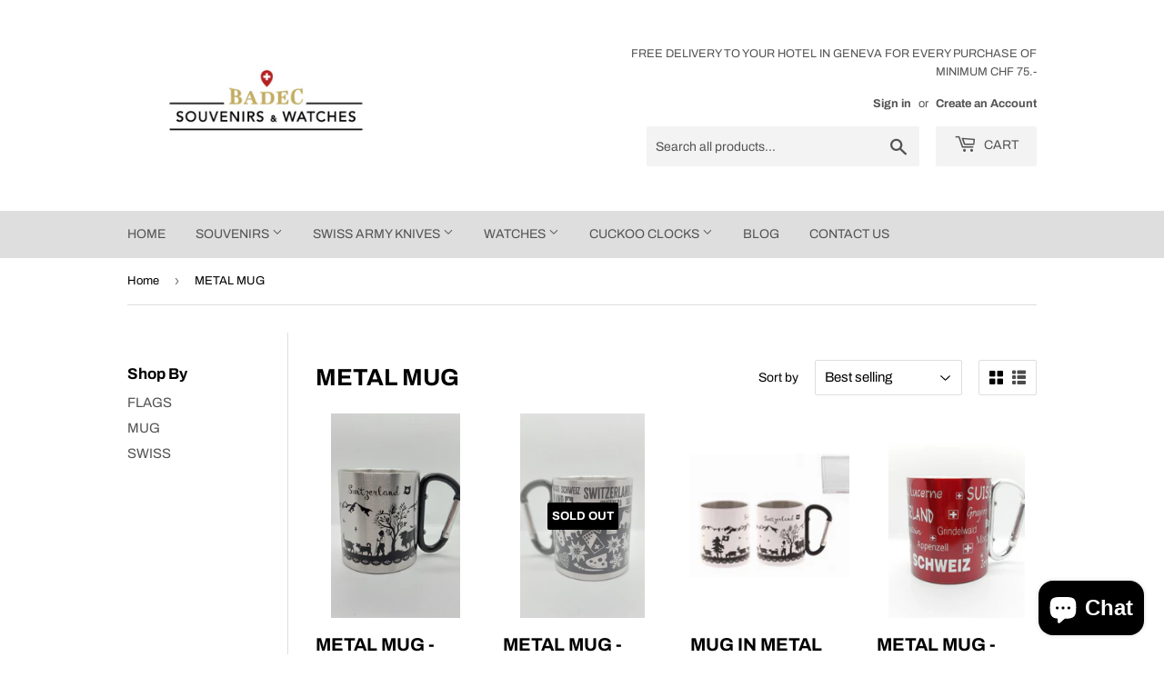

--- FILE ---
content_type: text/html; charset=utf-8
request_url: https://swiss-souvenirs-watches.ch/collections/metal-mug
body_size: 26533
content:
<!doctype html>
<html class="no-touch no-js">
<head>
  <!-- Google Tag Manager -->
<script>(function(w,d,s,l,i){w[l]=w[l]||[];w[l].push({'gtm.start':
new Date().getTime(),event:'gtm.js'});var f=d.getElementsByTagName(s)[0],
j=d.createElement(s),dl=l!='dataLayer'?'&l='+l:'';j.async=true;j.src=
'https://www.googletagmanager.com/gtm.js?id='+i+dl;f.parentNode.insertBefore(j,f);
})(window,document,'script','dataLayer','GTM-WZGG4D4');</script>
<!-- End Google Tag Manager -->
  <script>(function(H){H.className=H.className.replace(/\bno-js\b/,'js')})(document.documentElement)</script>
  <!-- Basic page needs ================================================== -->
  <meta charset="utf-8">
  <meta http-equiv="X-UA-Compatible" content="IE=edge,chrome=1">

  
  <link rel="shortcut icon" href="//swiss-souvenirs-watches.ch/cdn/shop/files/Victorinox_Rescue_Tool_32x32.PNG?v=1615925250" type="image/png" />
  

  <!-- Title and description ================================================== -->
  <title>
  METAL MUG &ndash; Swiss Souvenirs and Watches
  </title>

  
  

  <!-- Product meta ================================================== -->
  <!-- /snippets/social-meta-tags.liquid -->




<meta property="og:site_name" content="swiss-souvenirs-watches">
<meta property="og:url" content="https://swiss-souvenirs-watches.ch/collections/metal-mug">
<meta property="og:title" content="METAL MUG">
<meta property="og:type" content="product.group">
<meta property="og:description" content="Swiss Souvenirs and Watches | Geneva Souvenir Shop | Shop Online Now | Swiss Military Knife | Bags | Key Chain | Swiss Cuckoo | Caps and Accessories  ">

<meta property="og:image" content="http://swiss-souvenirs-watches.ch/cdn/shop/collections/Screenshot_20230126_122958_1200x1200.png?v=1674747001">
<meta property="og:image:secure_url" content="https://swiss-souvenirs-watches.ch/cdn/shop/collections/Screenshot_20230126_122958_1200x1200.png?v=1674747001">


<meta name="twitter:card" content="summary_large_image">
<meta name="twitter:title" content="METAL MUG">
<meta name="twitter:description" content="Swiss Souvenirs and Watches | Geneva Souvenir Shop | Shop Online Now | Swiss Military Knife | Bags | Key Chain | Swiss Cuckoo | Caps and Accessories  ">


  <!-- Helpers ================================================== -->
  <link rel="canonical" href="https://swiss-souvenirs-watches.ch/collections/metal-mug">
  <meta name="viewport" content="width=device-width,initial-scale=1">

  <!-- CSS ================================================== -->
  <link href="//swiss-souvenirs-watches.ch/cdn/shop/t/5/assets/theme.scss.css?v=42985837757689240851767195444" rel="stylesheet" type="text/css" media="all" />

  <!-- Header hook for plugins ================================================== -->
  <script>window.performance && window.performance.mark && window.performance.mark('shopify.content_for_header.start');</script><meta name="google-site-verification" content="ND9ZQfy-mVEreZkHsYOetr-in55t5Er3qeGdhnDAKL0">
<meta id="shopify-digital-wallet" name="shopify-digital-wallet" content="/36367826988/digital_wallets/dialog">
<link rel="alternate" type="application/atom+xml" title="Feed" href="/collections/metal-mug.atom" />
<link rel="alternate" type="application/json+oembed" href="https://swiss-souvenirs-watches.ch/collections/metal-mug.oembed">
<script async="async" src="/checkouts/internal/preloads.js?locale=en-CH"></script>
<script id="shopify-features" type="application/json">{"accessToken":"4eebfd20b546fb82368380d78240f60a","betas":["rich-media-storefront-analytics"],"domain":"swiss-souvenirs-watches.ch","predictiveSearch":true,"shopId":36367826988,"locale":"en"}</script>
<script>var Shopify = Shopify || {};
Shopify.shop = "badec-sa.myshopify.com";
Shopify.locale = "en";
Shopify.currency = {"active":"CHF","rate":"1.0"};
Shopify.country = "CH";
Shopify.theme = {"name":"Supply","id":97456980012,"schema_name":"Supply","schema_version":"8.9.24","theme_store_id":679,"role":"main"};
Shopify.theme.handle = "null";
Shopify.theme.style = {"id":null,"handle":null};
Shopify.cdnHost = "swiss-souvenirs-watches.ch/cdn";
Shopify.routes = Shopify.routes || {};
Shopify.routes.root = "/";</script>
<script type="module">!function(o){(o.Shopify=o.Shopify||{}).modules=!0}(window);</script>
<script>!function(o){function n(){var o=[];function n(){o.push(Array.prototype.slice.apply(arguments))}return n.q=o,n}var t=o.Shopify=o.Shopify||{};t.loadFeatures=n(),t.autoloadFeatures=n()}(window);</script>
<script id="shop-js-analytics" type="application/json">{"pageType":"collection"}</script>
<script defer="defer" async type="module" src="//swiss-souvenirs-watches.ch/cdn/shopifycloud/shop-js/modules/v2/client.init-shop-cart-sync_BN7fPSNr.en.esm.js"></script>
<script defer="defer" async type="module" src="//swiss-souvenirs-watches.ch/cdn/shopifycloud/shop-js/modules/v2/chunk.common_Cbph3Kss.esm.js"></script>
<script defer="defer" async type="module" src="//swiss-souvenirs-watches.ch/cdn/shopifycloud/shop-js/modules/v2/chunk.modal_DKumMAJ1.esm.js"></script>
<script type="module">
  await import("//swiss-souvenirs-watches.ch/cdn/shopifycloud/shop-js/modules/v2/client.init-shop-cart-sync_BN7fPSNr.en.esm.js");
await import("//swiss-souvenirs-watches.ch/cdn/shopifycloud/shop-js/modules/v2/chunk.common_Cbph3Kss.esm.js");
await import("//swiss-souvenirs-watches.ch/cdn/shopifycloud/shop-js/modules/v2/chunk.modal_DKumMAJ1.esm.js");

  window.Shopify.SignInWithShop?.initShopCartSync?.({"fedCMEnabled":true,"windoidEnabled":true});

</script>
<script id="__st">var __st={"a":36367826988,"offset":3600,"reqid":"657aee81-3bd4-4bbe-9e56-7c9c0caadac4-1769904454","pageurl":"swiss-souvenirs-watches.ch\/collections\/metal-mug","u":"6b391f98f68f","p":"collection","rtyp":"collection","rid":413338927347};</script>
<script>window.ShopifyPaypalV4VisibilityTracking = true;</script>
<script id="captcha-bootstrap">!function(){'use strict';const t='contact',e='account',n='new_comment',o=[[t,t],['blogs',n],['comments',n],[t,'customer']],c=[[e,'customer_login'],[e,'guest_login'],[e,'recover_customer_password'],[e,'create_customer']],r=t=>t.map((([t,e])=>`form[action*='/${t}']:not([data-nocaptcha='true']) input[name='form_type'][value='${e}']`)).join(','),a=t=>()=>t?[...document.querySelectorAll(t)].map((t=>t.form)):[];function s(){const t=[...o],e=r(t);return a(e)}const i='password',u='form_key',d=['recaptcha-v3-token','g-recaptcha-response','h-captcha-response',i],f=()=>{try{return window.sessionStorage}catch{return}},m='__shopify_v',_=t=>t.elements[u];function p(t,e,n=!1){try{const o=window.sessionStorage,c=JSON.parse(o.getItem(e)),{data:r}=function(t){const{data:e,action:n}=t;return t[m]||n?{data:e,action:n}:{data:t,action:n}}(c);for(const[e,n]of Object.entries(r))t.elements[e]&&(t.elements[e].value=n);n&&o.removeItem(e)}catch(o){console.error('form repopulation failed',{error:o})}}const l='form_type',E='cptcha';function T(t){t.dataset[E]=!0}const w=window,h=w.document,L='Shopify',v='ce_forms',y='captcha';let A=!1;((t,e)=>{const n=(g='f06e6c50-85a8-45c8-87d0-21a2b65856fe',I='https://cdn.shopify.com/shopifycloud/storefront-forms-hcaptcha/ce_storefront_forms_captcha_hcaptcha.v1.5.2.iife.js',D={infoText:'Protected by hCaptcha',privacyText:'Privacy',termsText:'Terms'},(t,e,n)=>{const o=w[L][v],c=o.bindForm;if(c)return c(t,g,e,D).then(n);var r;o.q.push([[t,g,e,D],n]),r=I,A||(h.body.append(Object.assign(h.createElement('script'),{id:'captcha-provider',async:!0,src:r})),A=!0)});var g,I,D;w[L]=w[L]||{},w[L][v]=w[L][v]||{},w[L][v].q=[],w[L][y]=w[L][y]||{},w[L][y].protect=function(t,e){n(t,void 0,e),T(t)},Object.freeze(w[L][y]),function(t,e,n,w,h,L){const[v,y,A,g]=function(t,e,n){const i=e?o:[],u=t?c:[],d=[...i,...u],f=r(d),m=r(i),_=r(d.filter((([t,e])=>n.includes(e))));return[a(f),a(m),a(_),s()]}(w,h,L),I=t=>{const e=t.target;return e instanceof HTMLFormElement?e:e&&e.form},D=t=>v().includes(t);t.addEventListener('submit',(t=>{const e=I(t);if(!e)return;const n=D(e)&&!e.dataset.hcaptchaBound&&!e.dataset.recaptchaBound,o=_(e),c=g().includes(e)&&(!o||!o.value);(n||c)&&t.preventDefault(),c&&!n&&(function(t){try{if(!f())return;!function(t){const e=f();if(!e)return;const n=_(t);if(!n)return;const o=n.value;o&&e.removeItem(o)}(t);const e=Array.from(Array(32),(()=>Math.random().toString(36)[2])).join('');!function(t,e){_(t)||t.append(Object.assign(document.createElement('input'),{type:'hidden',name:u})),t.elements[u].value=e}(t,e),function(t,e){const n=f();if(!n)return;const o=[...t.querySelectorAll(`input[type='${i}']`)].map((({name:t})=>t)),c=[...d,...o],r={};for(const[a,s]of new FormData(t).entries())c.includes(a)||(r[a]=s);n.setItem(e,JSON.stringify({[m]:1,action:t.action,data:r}))}(t,e)}catch(e){console.error('failed to persist form',e)}}(e),e.submit())}));const S=(t,e)=>{t&&!t.dataset[E]&&(n(t,e.some((e=>e===t))),T(t))};for(const o of['focusin','change'])t.addEventListener(o,(t=>{const e=I(t);D(e)&&S(e,y())}));const B=e.get('form_key'),M=e.get(l),P=B&&M;t.addEventListener('DOMContentLoaded',(()=>{const t=y();if(P)for(const e of t)e.elements[l].value===M&&p(e,B);[...new Set([...A(),...v().filter((t=>'true'===t.dataset.shopifyCaptcha))])].forEach((e=>S(e,t)))}))}(h,new URLSearchParams(w.location.search),n,t,e,['guest_login'])})(!0,!0)}();</script>
<script integrity="sha256-4kQ18oKyAcykRKYeNunJcIwy7WH5gtpwJnB7kiuLZ1E=" data-source-attribution="shopify.loadfeatures" defer="defer" src="//swiss-souvenirs-watches.ch/cdn/shopifycloud/storefront/assets/storefront/load_feature-a0a9edcb.js" crossorigin="anonymous"></script>
<script data-source-attribution="shopify.dynamic_checkout.dynamic.init">var Shopify=Shopify||{};Shopify.PaymentButton=Shopify.PaymentButton||{isStorefrontPortableWallets:!0,init:function(){window.Shopify.PaymentButton.init=function(){};var t=document.createElement("script");t.src="https://swiss-souvenirs-watches.ch/cdn/shopifycloud/portable-wallets/latest/portable-wallets.en.js",t.type="module",document.head.appendChild(t)}};
</script>
<script data-source-attribution="shopify.dynamic_checkout.buyer_consent">
  function portableWalletsHideBuyerConsent(e){var t=document.getElementById("shopify-buyer-consent"),n=document.getElementById("shopify-subscription-policy-button");t&&n&&(t.classList.add("hidden"),t.setAttribute("aria-hidden","true"),n.removeEventListener("click",e))}function portableWalletsShowBuyerConsent(e){var t=document.getElementById("shopify-buyer-consent"),n=document.getElementById("shopify-subscription-policy-button");t&&n&&(t.classList.remove("hidden"),t.removeAttribute("aria-hidden"),n.addEventListener("click",e))}window.Shopify?.PaymentButton&&(window.Shopify.PaymentButton.hideBuyerConsent=portableWalletsHideBuyerConsent,window.Shopify.PaymentButton.showBuyerConsent=portableWalletsShowBuyerConsent);
</script>
<script data-source-attribution="shopify.dynamic_checkout.cart.bootstrap">document.addEventListener("DOMContentLoaded",(function(){function t(){return document.querySelector("shopify-accelerated-checkout-cart, shopify-accelerated-checkout")}if(t())Shopify.PaymentButton.init();else{new MutationObserver((function(e,n){t()&&(Shopify.PaymentButton.init(),n.disconnect())})).observe(document.body,{childList:!0,subtree:!0})}}));
</script>
<script id='scb4127' type='text/javascript' async='' src='https://swiss-souvenirs-watches.ch/cdn/shopifycloud/privacy-banner/storefront-banner.js'></script><link id="shopify-accelerated-checkout-styles" rel="stylesheet" media="screen" href="https://swiss-souvenirs-watches.ch/cdn/shopifycloud/portable-wallets/latest/accelerated-checkout-backwards-compat.css" crossorigin="anonymous">
<style id="shopify-accelerated-checkout-cart">
        #shopify-buyer-consent {
  margin-top: 1em;
  display: inline-block;
  width: 100%;
}

#shopify-buyer-consent.hidden {
  display: none;
}

#shopify-subscription-policy-button {
  background: none;
  border: none;
  padding: 0;
  text-decoration: underline;
  font-size: inherit;
  cursor: pointer;
}

#shopify-subscription-policy-button::before {
  box-shadow: none;
}

      </style>

<script>window.performance && window.performance.mark && window.performance.mark('shopify.content_for_header.end');</script>

  
  

  <script src="//swiss-souvenirs-watches.ch/cdn/shop/t/5/assets/jquery-2.2.3.min.js?v=58211863146907186831589234360" type="text/javascript"></script>

  <script src="//swiss-souvenirs-watches.ch/cdn/shop/t/5/assets/lazysizes.min.js?v=8147953233334221341589234360" async="async"></script>
  <script src="//swiss-souvenirs-watches.ch/cdn/shop/t/5/assets/vendor.js?v=106177282645720727331589234363" defer="defer"></script>
  <script src="//swiss-souvenirs-watches.ch/cdn/shop/t/5/assets/theme.js?v=28189871651404536171591862381" defer="defer"></script>


<script src="https://cdn.shopify.com/extensions/e8878072-2f6b-4e89-8082-94b04320908d/inbox-1254/assets/inbox-chat-loader.js" type="text/javascript" defer="defer"></script>
<link href="https://monorail-edge.shopifysvc.com" rel="dns-prefetch">
<script>(function(){if ("sendBeacon" in navigator && "performance" in window) {try {var session_token_from_headers = performance.getEntriesByType('navigation')[0].serverTiming.find(x => x.name == '_s').description;} catch {var session_token_from_headers = undefined;}var session_cookie_matches = document.cookie.match(/_shopify_s=([^;]*)/);var session_token_from_cookie = session_cookie_matches && session_cookie_matches.length === 2 ? session_cookie_matches[1] : "";var session_token = session_token_from_headers || session_token_from_cookie || "";function handle_abandonment_event(e) {var entries = performance.getEntries().filter(function(entry) {return /monorail-edge.shopifysvc.com/.test(entry.name);});if (!window.abandonment_tracked && entries.length === 0) {window.abandonment_tracked = true;var currentMs = Date.now();var navigation_start = performance.timing.navigationStart;var payload = {shop_id: 36367826988,url: window.location.href,navigation_start,duration: currentMs - navigation_start,session_token,page_type: "collection"};window.navigator.sendBeacon("https://monorail-edge.shopifysvc.com/v1/produce", JSON.stringify({schema_id: "online_store_buyer_site_abandonment/1.1",payload: payload,metadata: {event_created_at_ms: currentMs,event_sent_at_ms: currentMs}}));}}window.addEventListener('pagehide', handle_abandonment_event);}}());</script>
<script id="web-pixels-manager-setup">(function e(e,d,r,n,o){if(void 0===o&&(o={}),!Boolean(null===(a=null===(i=window.Shopify)||void 0===i?void 0:i.analytics)||void 0===a?void 0:a.replayQueue)){var i,a;window.Shopify=window.Shopify||{};var t=window.Shopify;t.analytics=t.analytics||{};var s=t.analytics;s.replayQueue=[],s.publish=function(e,d,r){return s.replayQueue.push([e,d,r]),!0};try{self.performance.mark("wpm:start")}catch(e){}var l=function(){var e={modern:/Edge?\/(1{2}[4-9]|1[2-9]\d|[2-9]\d{2}|\d{4,})\.\d+(\.\d+|)|Firefox\/(1{2}[4-9]|1[2-9]\d|[2-9]\d{2}|\d{4,})\.\d+(\.\d+|)|Chrom(ium|e)\/(9{2}|\d{3,})\.\d+(\.\d+|)|(Maci|X1{2}).+ Version\/(15\.\d+|(1[6-9]|[2-9]\d|\d{3,})\.\d+)([,.]\d+|)( \(\w+\)|)( Mobile\/\w+|) Safari\/|Chrome.+OPR\/(9{2}|\d{3,})\.\d+\.\d+|(CPU[ +]OS|iPhone[ +]OS|CPU[ +]iPhone|CPU IPhone OS|CPU iPad OS)[ +]+(15[._]\d+|(1[6-9]|[2-9]\d|\d{3,})[._]\d+)([._]\d+|)|Android:?[ /-](13[3-9]|1[4-9]\d|[2-9]\d{2}|\d{4,})(\.\d+|)(\.\d+|)|Android.+Firefox\/(13[5-9]|1[4-9]\d|[2-9]\d{2}|\d{4,})\.\d+(\.\d+|)|Android.+Chrom(ium|e)\/(13[3-9]|1[4-9]\d|[2-9]\d{2}|\d{4,})\.\d+(\.\d+|)|SamsungBrowser\/([2-9]\d|\d{3,})\.\d+/,legacy:/Edge?\/(1[6-9]|[2-9]\d|\d{3,})\.\d+(\.\d+|)|Firefox\/(5[4-9]|[6-9]\d|\d{3,})\.\d+(\.\d+|)|Chrom(ium|e)\/(5[1-9]|[6-9]\d|\d{3,})\.\d+(\.\d+|)([\d.]+$|.*Safari\/(?![\d.]+ Edge\/[\d.]+$))|(Maci|X1{2}).+ Version\/(10\.\d+|(1[1-9]|[2-9]\d|\d{3,})\.\d+)([,.]\d+|)( \(\w+\)|)( Mobile\/\w+|) Safari\/|Chrome.+OPR\/(3[89]|[4-9]\d|\d{3,})\.\d+\.\d+|(CPU[ +]OS|iPhone[ +]OS|CPU[ +]iPhone|CPU IPhone OS|CPU iPad OS)[ +]+(10[._]\d+|(1[1-9]|[2-9]\d|\d{3,})[._]\d+)([._]\d+|)|Android:?[ /-](13[3-9]|1[4-9]\d|[2-9]\d{2}|\d{4,})(\.\d+|)(\.\d+|)|Mobile Safari.+OPR\/([89]\d|\d{3,})\.\d+\.\d+|Android.+Firefox\/(13[5-9]|1[4-9]\d|[2-9]\d{2}|\d{4,})\.\d+(\.\d+|)|Android.+Chrom(ium|e)\/(13[3-9]|1[4-9]\d|[2-9]\d{2}|\d{4,})\.\d+(\.\d+|)|Android.+(UC? ?Browser|UCWEB|U3)[ /]?(15\.([5-9]|\d{2,})|(1[6-9]|[2-9]\d|\d{3,})\.\d+)\.\d+|SamsungBrowser\/(5\.\d+|([6-9]|\d{2,})\.\d+)|Android.+MQ{2}Browser\/(14(\.(9|\d{2,})|)|(1[5-9]|[2-9]\d|\d{3,})(\.\d+|))(\.\d+|)|K[Aa][Ii]OS\/(3\.\d+|([4-9]|\d{2,})\.\d+)(\.\d+|)/},d=e.modern,r=e.legacy,n=navigator.userAgent;return n.match(d)?"modern":n.match(r)?"legacy":"unknown"}(),u="modern"===l?"modern":"legacy",c=(null!=n?n:{modern:"",legacy:""})[u],f=function(e){return[e.baseUrl,"/wpm","/b",e.hashVersion,"modern"===e.buildTarget?"m":"l",".js"].join("")}({baseUrl:d,hashVersion:r,buildTarget:u}),m=function(e){var d=e.version,r=e.bundleTarget,n=e.surface,o=e.pageUrl,i=e.monorailEndpoint;return{emit:function(e){var a=e.status,t=e.errorMsg,s=(new Date).getTime(),l=JSON.stringify({metadata:{event_sent_at_ms:s},events:[{schema_id:"web_pixels_manager_load/3.1",payload:{version:d,bundle_target:r,page_url:o,status:a,surface:n,error_msg:t},metadata:{event_created_at_ms:s}}]});if(!i)return console&&console.warn&&console.warn("[Web Pixels Manager] No Monorail endpoint provided, skipping logging."),!1;try{return self.navigator.sendBeacon.bind(self.navigator)(i,l)}catch(e){}var u=new XMLHttpRequest;try{return u.open("POST",i,!0),u.setRequestHeader("Content-Type","text/plain"),u.send(l),!0}catch(e){return console&&console.warn&&console.warn("[Web Pixels Manager] Got an unhandled error while logging to Monorail."),!1}}}}({version:r,bundleTarget:l,surface:e.surface,pageUrl:self.location.href,monorailEndpoint:e.monorailEndpoint});try{o.browserTarget=l,function(e){var d=e.src,r=e.async,n=void 0===r||r,o=e.onload,i=e.onerror,a=e.sri,t=e.scriptDataAttributes,s=void 0===t?{}:t,l=document.createElement("script"),u=document.querySelector("head"),c=document.querySelector("body");if(l.async=n,l.src=d,a&&(l.integrity=a,l.crossOrigin="anonymous"),s)for(var f in s)if(Object.prototype.hasOwnProperty.call(s,f))try{l.dataset[f]=s[f]}catch(e){}if(o&&l.addEventListener("load",o),i&&l.addEventListener("error",i),u)u.appendChild(l);else{if(!c)throw new Error("Did not find a head or body element to append the script");c.appendChild(l)}}({src:f,async:!0,onload:function(){if(!function(){var e,d;return Boolean(null===(d=null===(e=window.Shopify)||void 0===e?void 0:e.analytics)||void 0===d?void 0:d.initialized)}()){var d=window.webPixelsManager.init(e)||void 0;if(d){var r=window.Shopify.analytics;r.replayQueue.forEach((function(e){var r=e[0],n=e[1],o=e[2];d.publishCustomEvent(r,n,o)})),r.replayQueue=[],r.publish=d.publishCustomEvent,r.visitor=d.visitor,r.initialized=!0}}},onerror:function(){return m.emit({status:"failed",errorMsg:"".concat(f," has failed to load")})},sri:function(e){var d=/^sha384-[A-Za-z0-9+/=]+$/;return"string"==typeof e&&d.test(e)}(c)?c:"",scriptDataAttributes:o}),m.emit({status:"loading"})}catch(e){m.emit({status:"failed",errorMsg:(null==e?void 0:e.message)||"Unknown error"})}}})({shopId: 36367826988,storefrontBaseUrl: "https://swiss-souvenirs-watches.ch",extensionsBaseUrl: "https://extensions.shopifycdn.com/cdn/shopifycloud/web-pixels-manager",monorailEndpoint: "https://monorail-edge.shopifysvc.com/unstable/produce_batch",surface: "storefront-renderer",enabledBetaFlags: ["2dca8a86"],webPixelsConfigList: [{"id":"941588855","configuration":"{\"config\":\"{\\\"pixel_id\\\":\\\"G-S56BJSRFL1\\\",\\\"target_country\\\":\\\"CH\\\",\\\"gtag_events\\\":[{\\\"type\\\":\\\"search\\\",\\\"action_label\\\":\\\"G-S56BJSRFL1\\\"},{\\\"type\\\":\\\"begin_checkout\\\",\\\"action_label\\\":\\\"G-S56BJSRFL1\\\"},{\\\"type\\\":\\\"view_item\\\",\\\"action_label\\\":[\\\"G-S56BJSRFL1\\\",\\\"MC-ME62TMLW6F\\\"]},{\\\"type\\\":\\\"purchase\\\",\\\"action_label\\\":[\\\"G-S56BJSRFL1\\\",\\\"MC-ME62TMLW6F\\\"]},{\\\"type\\\":\\\"page_view\\\",\\\"action_label\\\":[\\\"G-S56BJSRFL1\\\",\\\"MC-ME62TMLW6F\\\"]},{\\\"type\\\":\\\"add_payment_info\\\",\\\"action_label\\\":\\\"G-S56BJSRFL1\\\"},{\\\"type\\\":\\\"add_to_cart\\\",\\\"action_label\\\":\\\"G-S56BJSRFL1\\\"}],\\\"enable_monitoring_mode\\\":false}\"}","eventPayloadVersion":"v1","runtimeContext":"OPEN","scriptVersion":"b2a88bafab3e21179ed38636efcd8a93","type":"APP","apiClientId":1780363,"privacyPurposes":[],"dataSharingAdjustments":{"protectedCustomerApprovalScopes":["read_customer_address","read_customer_email","read_customer_name","read_customer_personal_data","read_customer_phone"]}},{"id":"shopify-app-pixel","configuration":"{}","eventPayloadVersion":"v1","runtimeContext":"STRICT","scriptVersion":"0450","apiClientId":"shopify-pixel","type":"APP","privacyPurposes":["ANALYTICS","MARKETING"]},{"id":"shopify-custom-pixel","eventPayloadVersion":"v1","runtimeContext":"LAX","scriptVersion":"0450","apiClientId":"shopify-pixel","type":"CUSTOM","privacyPurposes":["ANALYTICS","MARKETING"]}],isMerchantRequest: false,initData: {"shop":{"name":"swiss-souvenirs-watches","paymentSettings":{"currencyCode":"CHF"},"myshopifyDomain":"badec-sa.myshopify.com","countryCode":"CH","storefrontUrl":"https:\/\/swiss-souvenirs-watches.ch"},"customer":null,"cart":null,"checkout":null,"productVariants":[],"purchasingCompany":null},},"https://swiss-souvenirs-watches.ch/cdn","1d2a099fw23dfb22ep557258f5m7a2edbae",{"modern":"","legacy":""},{"shopId":"36367826988","storefrontBaseUrl":"https:\/\/swiss-souvenirs-watches.ch","extensionBaseUrl":"https:\/\/extensions.shopifycdn.com\/cdn\/shopifycloud\/web-pixels-manager","surface":"storefront-renderer","enabledBetaFlags":"[\"2dca8a86\"]","isMerchantRequest":"false","hashVersion":"1d2a099fw23dfb22ep557258f5m7a2edbae","publish":"custom","events":"[[\"page_viewed\",{}],[\"collection_viewed\",{\"collection\":{\"id\":\"413338927347\",\"title\":\"METAL MUG\",\"productVariants\":[{\"price\":{\"amount\":9.9,\"currencyCode\":\"CHF\"},\"product\":{\"title\":\"METAL MUG - SWITZERLAND SILVER\",\"vendor\":\"ALBERTO SA\",\"id\":\"7966406508787\",\"untranslatedTitle\":\"METAL MUG - SWITZERLAND SILVER\",\"url\":\"\/products\/metal-mug-switzerland-silver\",\"type\":\"PORCELAINE\"},\"id\":\"43614290837747\",\"image\":{\"src\":\"\/\/swiss-souvenirs-watches.ch\/cdn\/shop\/products\/Screenshot_20230126_124221.png?v=1674733360\"},\"sku\":\"75-0290\",\"title\":\"Default Title\",\"untranslatedTitle\":\"Default Title\"},{\"price\":{\"amount\":9.9,\"currencyCode\":\"CHF\"},\"product\":{\"title\":\"METAL MUG - SWITZERLAND\",\"vendor\":\"ALBERTO SA\",\"id\":\"7966412898547\",\"untranslatedTitle\":\"METAL MUG - SWITZERLAND\",\"url\":\"\/products\/metal-mug-switzerland-3\",\"type\":\"PORCELAINE\"},\"id\":\"43614307418355\",\"image\":{\"src\":\"\/\/swiss-souvenirs-watches.ch\/cdn\/shop\/products\/Screenshot_20230126_131053.png?v=1674735082\"},\"sku\":\"75-0300\",\"title\":\"Default Title\",\"untranslatedTitle\":\"Default Title\"},{\"price\":{\"amount\":9.8,\"currencyCode\":\"CHF\"},\"product\":{\"title\":\"MUG IN METAL WHITE WITH CARABINER HANDLE MOTIVATED  MOUNTAIN PASTURE CUTTING\",\"vendor\":\"ALBERTO SA\",\"id\":\"14668915343735\",\"untranslatedTitle\":\"MUG IN METAL WHITE WITH CARABINER HANDLE MOTIVATED  MOUNTAIN PASTURE CUTTING\",\"url\":\"\/products\/pencil-switzerland-flag-white-set-of-4-red-copie\",\"type\":\"MUGS\"},\"id\":\"53471369789815\",\"image\":{\"src\":\"\/\/swiss-souvenirs-watches.ch\/cdn\/shop\/files\/MUGINMETALWHITECARABINERHANDLEMOTIVATEDMOUNTAINPASTURECUTTING-75-0298.png?v=1728567940\"},\"sku\":\"75-0298\",\"title\":\"Default Title\",\"untranslatedTitle\":\"Default Title\"},{\"price\":{\"amount\":9.9,\"currencyCode\":\"CHF\"},\"product\":{\"title\":\"METAL MUG - SWITZERLAND RED\",\"vendor\":\"ALBERTO SA\",\"id\":\"7966410703091\",\"untranslatedTitle\":\"METAL MUG - SWITZERLAND RED\",\"url\":\"\/products\/metal-mug-switzerland-red\",\"type\":\"PORCELAINE\"},\"id\":\"43614303453427\",\"image\":{\"src\":\"\/\/swiss-souvenirs-watches.ch\/cdn\/shop\/products\/Screenshot_20230126_130400.png?v=1674734660\"},\"sku\":\"75-0026\",\"title\":\"Default Title\",\"untranslatedTitle\":\"Default Title\"},{\"price\":{\"amount\":9.9,\"currencyCode\":\"CHF\"},\"product\":{\"title\":\"METAL MUG - SWITZERLAND FLAG\",\"vendor\":\"ALBERTO SA\",\"id\":\"7966413619443\",\"untranslatedTitle\":\"METAL MUG - SWITZERLAND FLAG\",\"url\":\"\/products\/metal-mug-switzerland-flag\",\"type\":\"PORCELAINE\"},\"id\":\"43614309515507\",\"image\":{\"src\":\"\/\/swiss-souvenirs-watches.ch\/cdn\/shop\/products\/Screenshot_20230126_131437.png?v=1674735297\"},\"sku\":\"75-0833\",\"title\":\"Default Title\",\"untranslatedTitle\":\"Default Title\"},{\"price\":{\"amount\":9.9,\"currencyCode\":\"CHF\"},\"product\":{\"title\":\"METAL MUG - SWITZERLAND\",\"vendor\":\"ALBERTO SA\",\"id\":\"7966411653363\",\"untranslatedTitle\":\"METAL MUG - SWITZERLAND\",\"url\":\"\/products\/metal-mug-switzerland-2\",\"type\":\"PORCELAINE\"},\"id\":\"43614305157363\",\"image\":{\"src\":\"\/\/swiss-souvenirs-watches.ch\/cdn\/shop\/products\/Screenshot_20230126_130743.png?v=1674734892\"},\"sku\":\"75-0226\",\"title\":\"Default Title\",\"untranslatedTitle\":\"Default Title\"},{\"price\":{\"amount\":9.9,\"currencyCode\":\"CHF\"},\"product\":{\"title\":\"METAL MUG - SWITZERLAND\",\"vendor\":\"ALBERTO SA\",\"id\":\"7966406082803\",\"untranslatedTitle\":\"METAL MUG - SWITZERLAND\",\"url\":\"\/products\/metal-mug-switzerland-1\",\"type\":\"PORCELAINE\"},\"id\":\"43614289002739\",\"image\":{\"src\":\"\/\/swiss-souvenirs-watches.ch\/cdn\/shop\/products\/Screenshot_20230126_124006.png?v=1674733228\"},\"sku\":\"75-0151\",\"title\":\"Default Title\",\"untranslatedTitle\":\"Default Title\"},{\"price\":{\"amount\":9.9,\"currencyCode\":\"CHF\"},\"product\":{\"title\":\"MUG METAL WITH COVE MUSQUETON \u0026 ARMY -  75-0260\",\"vendor\":\"ALBERTO SA\",\"id\":\"8173762511091\",\"untranslatedTitle\":\"MUG METAL WITH COVE MUSQUETON \u0026 ARMY -  75-0260\",\"url\":\"\/products\/mug-metal-with-cove-musqueton-army-75-0260\",\"type\":\"PORCELAINE\"},\"id\":\"44112404938995\",\"image\":{\"src\":\"\/\/swiss-souvenirs-watches.ch\/cdn\/shop\/files\/MUGMETALWITHCOVEMUSQUETON_ARMY-75-0260.png?v=1701694911\"},\"sku\":\"75-0260\",\"title\":\"Default Title\",\"untranslatedTitle\":\"Default Title\"},{\"price\":{\"amount\":9.9,\"currencyCode\":\"CHF\"},\"product\":{\"title\":\"MUG METAL WITH COVE MUSQUETON MOTIV \\\"TIPIQUE SUISSE\\\" -  75-0299\",\"vendor\":\"ALBERTO SA\",\"id\":\"8171867734259\",\"untranslatedTitle\":\"MUG METAL WITH COVE MUSQUETON MOTIV \\\"TIPIQUE SUISSE\\\" -  75-0299\",\"url\":\"\/products\/mug-metal-with-cove-musqueton-motiv-tipique-suisse-75-0299\",\"type\":\"MUGS\"},\"id\":\"44109068271859\",\"image\":{\"src\":\"\/\/swiss-souvenirs-watches.ch\/cdn\/shop\/files\/MUGMETALWITHCOVEMUSQUETONMOTIVTIPIQUESUISSE-75-0299.png?v=1701535040\"},\"sku\":\"75-0299\",\"title\":\"Default Title\",\"untranslatedTitle\":\"Default Title\"},{\"price\":{\"amount\":11.5,\"currencyCode\":\"CHF\"},\"product\":{\"title\":\"METAL MUG - SWITZERLAND\",\"vendor\":\"COTFER\",\"id\":\"7966405656819\",\"untranslatedTitle\":\"METAL MUG - SWITZERLAND\",\"url\":\"\/products\/metal-mug-switzerland\",\"type\":\"PORCELAINE\"},\"id\":\"43614286774515\",\"image\":{\"src\":\"\/\/swiss-souvenirs-watches.ch\/cdn\/shop\/products\/Screenshot_20230126_123743.png?v=1674733085\"},\"sku\":\"1.124\",\"title\":\"Default Title\",\"untranslatedTitle\":\"Default Title\"},{\"price\":{\"amount\":10.0,\"currencyCode\":\"CHF\"},\"product\":{\"title\":\"METAL MUG - SWITZERLAND DIFFERENT LANGUAGES\",\"vendor\":\"COTFER\",\"id\":\"7966404575475\",\"untranslatedTitle\":\"METAL MUG - SWITZERLAND DIFFERENT LANGUAGES\",\"url\":\"\/products\/metal-mug-switzerland-different-languages\",\"type\":\"PORCELAINE\"},\"id\":\"43614284841203\",\"image\":{\"src\":\"\/\/swiss-souvenirs-watches.ch\/cdn\/shop\/products\/Screenshot_20230126_123302.png?v=1674732827\"},\"sku\":\"1083\",\"title\":\"Default Title\",\"untranslatedTitle\":\"Default Title\"},{\"price\":{\"amount\":11.0,\"currencyCode\":\"CHF\"},\"product\":{\"title\":\"METAL MUG - MILITARY\",\"vendor\":\"ALBERTO SA\",\"id\":\"7966403952883\",\"untranslatedTitle\":\"METAL MUG - MILITARY\",\"url\":\"\/products\/metal-mug-military\",\"type\":\"PORCELAINE\"},\"id\":\"43614283333875\",\"image\":{\"src\":\"\/\/swiss-souvenirs-watches.ch\/cdn\/shop\/products\/Screenshot_20230126_122958.png?v=1674732618\"},\"sku\":\"\",\"title\":\"Default Title\",\"untranslatedTitle\":\"Default Title\"}]}}]]"});</script><script>
  window.ShopifyAnalytics = window.ShopifyAnalytics || {};
  window.ShopifyAnalytics.meta = window.ShopifyAnalytics.meta || {};
  window.ShopifyAnalytics.meta.currency = 'CHF';
  var meta = {"products":[{"id":7966406508787,"gid":"gid:\/\/shopify\/Product\/7966406508787","vendor":"ALBERTO SA","type":"PORCELAINE","handle":"metal-mug-switzerland-silver","variants":[{"id":43614290837747,"price":990,"name":"METAL MUG - SWITZERLAND SILVER","public_title":null,"sku":"75-0290"}],"remote":false},{"id":7966412898547,"gid":"gid:\/\/shopify\/Product\/7966412898547","vendor":"ALBERTO SA","type":"PORCELAINE","handle":"metal-mug-switzerland-3","variants":[{"id":43614307418355,"price":990,"name":"METAL MUG - SWITZERLAND","public_title":null,"sku":"75-0300"}],"remote":false},{"id":14668915343735,"gid":"gid:\/\/shopify\/Product\/14668915343735","vendor":"ALBERTO SA","type":"MUGS","handle":"pencil-switzerland-flag-white-set-of-4-red-copie","variants":[{"id":53471369789815,"price":980,"name":"MUG IN METAL WHITE WITH CARABINER HANDLE MOTIVATED  MOUNTAIN PASTURE CUTTING","public_title":null,"sku":"75-0298"}],"remote":false},{"id":7966410703091,"gid":"gid:\/\/shopify\/Product\/7966410703091","vendor":"ALBERTO SA","type":"PORCELAINE","handle":"metal-mug-switzerland-red","variants":[{"id":43614303453427,"price":990,"name":"METAL MUG - SWITZERLAND RED","public_title":null,"sku":"75-0026"}],"remote":false},{"id":7966413619443,"gid":"gid:\/\/shopify\/Product\/7966413619443","vendor":"ALBERTO SA","type":"PORCELAINE","handle":"metal-mug-switzerland-flag","variants":[{"id":43614309515507,"price":990,"name":"METAL MUG - SWITZERLAND FLAG","public_title":null,"sku":"75-0833"}],"remote":false},{"id":7966411653363,"gid":"gid:\/\/shopify\/Product\/7966411653363","vendor":"ALBERTO SA","type":"PORCELAINE","handle":"metal-mug-switzerland-2","variants":[{"id":43614305157363,"price":990,"name":"METAL MUG - SWITZERLAND","public_title":null,"sku":"75-0226"}],"remote":false},{"id":7966406082803,"gid":"gid:\/\/shopify\/Product\/7966406082803","vendor":"ALBERTO SA","type":"PORCELAINE","handle":"metal-mug-switzerland-1","variants":[{"id":43614289002739,"price":990,"name":"METAL MUG - SWITZERLAND","public_title":null,"sku":"75-0151"}],"remote":false},{"id":8173762511091,"gid":"gid:\/\/shopify\/Product\/8173762511091","vendor":"ALBERTO SA","type":"PORCELAINE","handle":"mug-metal-with-cove-musqueton-army-75-0260","variants":[{"id":44112404938995,"price":990,"name":"MUG METAL WITH COVE MUSQUETON \u0026 ARMY -  75-0260","public_title":null,"sku":"75-0260"}],"remote":false},{"id":8171867734259,"gid":"gid:\/\/shopify\/Product\/8171867734259","vendor":"ALBERTO SA","type":"MUGS","handle":"mug-metal-with-cove-musqueton-motiv-tipique-suisse-75-0299","variants":[{"id":44109068271859,"price":990,"name":"MUG METAL WITH COVE MUSQUETON MOTIV \"TIPIQUE SUISSE\" -  75-0299","public_title":null,"sku":"75-0299"}],"remote":false},{"id":7966405656819,"gid":"gid:\/\/shopify\/Product\/7966405656819","vendor":"COTFER","type":"PORCELAINE","handle":"metal-mug-switzerland","variants":[{"id":43614286774515,"price":1150,"name":"METAL MUG - SWITZERLAND","public_title":null,"sku":"1.124"}],"remote":false},{"id":7966404575475,"gid":"gid:\/\/shopify\/Product\/7966404575475","vendor":"COTFER","type":"PORCELAINE","handle":"metal-mug-switzerland-different-languages","variants":[{"id":43614284841203,"price":1000,"name":"METAL MUG - SWITZERLAND DIFFERENT LANGUAGES","public_title":null,"sku":"1083"}],"remote":false},{"id":7966403952883,"gid":"gid:\/\/shopify\/Product\/7966403952883","vendor":"ALBERTO SA","type":"PORCELAINE","handle":"metal-mug-military","variants":[{"id":43614283333875,"price":1100,"name":"METAL MUG - MILITARY","public_title":null,"sku":""}],"remote":false}],"page":{"pageType":"collection","resourceType":"collection","resourceId":413338927347,"requestId":"657aee81-3bd4-4bbe-9e56-7c9c0caadac4-1769904454"}};
  for (var attr in meta) {
    window.ShopifyAnalytics.meta[attr] = meta[attr];
  }
</script>
<script class="analytics">
  (function () {
    var customDocumentWrite = function(content) {
      var jquery = null;

      if (window.jQuery) {
        jquery = window.jQuery;
      } else if (window.Checkout && window.Checkout.$) {
        jquery = window.Checkout.$;
      }

      if (jquery) {
        jquery('body').append(content);
      }
    };

    var hasLoggedConversion = function(token) {
      if (token) {
        return document.cookie.indexOf('loggedConversion=' + token) !== -1;
      }
      return false;
    }

    var setCookieIfConversion = function(token) {
      if (token) {
        var twoMonthsFromNow = new Date(Date.now());
        twoMonthsFromNow.setMonth(twoMonthsFromNow.getMonth() + 2);

        document.cookie = 'loggedConversion=' + token + '; expires=' + twoMonthsFromNow;
      }
    }

    var trekkie = window.ShopifyAnalytics.lib = window.trekkie = window.trekkie || [];
    if (trekkie.integrations) {
      return;
    }
    trekkie.methods = [
      'identify',
      'page',
      'ready',
      'track',
      'trackForm',
      'trackLink'
    ];
    trekkie.factory = function(method) {
      return function() {
        var args = Array.prototype.slice.call(arguments);
        args.unshift(method);
        trekkie.push(args);
        return trekkie;
      };
    };
    for (var i = 0; i < trekkie.methods.length; i++) {
      var key = trekkie.methods[i];
      trekkie[key] = trekkie.factory(key);
    }
    trekkie.load = function(config) {
      trekkie.config = config || {};
      trekkie.config.initialDocumentCookie = document.cookie;
      var first = document.getElementsByTagName('script')[0];
      var script = document.createElement('script');
      script.type = 'text/javascript';
      script.onerror = function(e) {
        var scriptFallback = document.createElement('script');
        scriptFallback.type = 'text/javascript';
        scriptFallback.onerror = function(error) {
                var Monorail = {
      produce: function produce(monorailDomain, schemaId, payload) {
        var currentMs = new Date().getTime();
        var event = {
          schema_id: schemaId,
          payload: payload,
          metadata: {
            event_created_at_ms: currentMs,
            event_sent_at_ms: currentMs
          }
        };
        return Monorail.sendRequest("https://" + monorailDomain + "/v1/produce", JSON.stringify(event));
      },
      sendRequest: function sendRequest(endpointUrl, payload) {
        // Try the sendBeacon API
        if (window && window.navigator && typeof window.navigator.sendBeacon === 'function' && typeof window.Blob === 'function' && !Monorail.isIos12()) {
          var blobData = new window.Blob([payload], {
            type: 'text/plain'
          });

          if (window.navigator.sendBeacon(endpointUrl, blobData)) {
            return true;
          } // sendBeacon was not successful

        } // XHR beacon

        var xhr = new XMLHttpRequest();

        try {
          xhr.open('POST', endpointUrl);
          xhr.setRequestHeader('Content-Type', 'text/plain');
          xhr.send(payload);
        } catch (e) {
          console.log(e);
        }

        return false;
      },
      isIos12: function isIos12() {
        return window.navigator.userAgent.lastIndexOf('iPhone; CPU iPhone OS 12_') !== -1 || window.navigator.userAgent.lastIndexOf('iPad; CPU OS 12_') !== -1;
      }
    };
    Monorail.produce('monorail-edge.shopifysvc.com',
      'trekkie_storefront_load_errors/1.1',
      {shop_id: 36367826988,
      theme_id: 97456980012,
      app_name: "storefront",
      context_url: window.location.href,
      source_url: "//swiss-souvenirs-watches.ch/cdn/s/trekkie.storefront.c59ea00e0474b293ae6629561379568a2d7c4bba.min.js"});

        };
        scriptFallback.async = true;
        scriptFallback.src = '//swiss-souvenirs-watches.ch/cdn/s/trekkie.storefront.c59ea00e0474b293ae6629561379568a2d7c4bba.min.js';
        first.parentNode.insertBefore(scriptFallback, first);
      };
      script.async = true;
      script.src = '//swiss-souvenirs-watches.ch/cdn/s/trekkie.storefront.c59ea00e0474b293ae6629561379568a2d7c4bba.min.js';
      first.parentNode.insertBefore(script, first);
    };
    trekkie.load(
      {"Trekkie":{"appName":"storefront","development":false,"defaultAttributes":{"shopId":36367826988,"isMerchantRequest":null,"themeId":97456980012,"themeCityHash":"17881082152044983606","contentLanguage":"en","currency":"CHF","eventMetadataId":"98fe4892-c545-4196-8113-68861fc5f0c7"},"isServerSideCookieWritingEnabled":true,"monorailRegion":"shop_domain","enabledBetaFlags":["65f19447","b5387b81"]},"Session Attribution":{},"S2S":{"facebookCapiEnabled":false,"source":"trekkie-storefront-renderer","apiClientId":580111}}
    );

    var loaded = false;
    trekkie.ready(function() {
      if (loaded) return;
      loaded = true;

      window.ShopifyAnalytics.lib = window.trekkie;

      var originalDocumentWrite = document.write;
      document.write = customDocumentWrite;
      try { window.ShopifyAnalytics.merchantGoogleAnalytics.call(this); } catch(error) {};
      document.write = originalDocumentWrite;

      window.ShopifyAnalytics.lib.page(null,{"pageType":"collection","resourceType":"collection","resourceId":413338927347,"requestId":"657aee81-3bd4-4bbe-9e56-7c9c0caadac4-1769904454","shopifyEmitted":true});

      var match = window.location.pathname.match(/checkouts\/(.+)\/(thank_you|post_purchase)/)
      var token = match? match[1]: undefined;
      if (!hasLoggedConversion(token)) {
        setCookieIfConversion(token);
        window.ShopifyAnalytics.lib.track("Viewed Product Category",{"currency":"CHF","category":"Collection: metal-mug","collectionName":"metal-mug","collectionId":413338927347,"nonInteraction":true},undefined,undefined,{"shopifyEmitted":true});
      }
    });


        var eventsListenerScript = document.createElement('script');
        eventsListenerScript.async = true;
        eventsListenerScript.src = "//swiss-souvenirs-watches.ch/cdn/shopifycloud/storefront/assets/shop_events_listener-3da45d37.js";
        document.getElementsByTagName('head')[0].appendChild(eventsListenerScript);

})();</script>
  <script>
  if (!window.ga || (window.ga && typeof window.ga !== 'function')) {
    window.ga = function ga() {
      (window.ga.q = window.ga.q || []).push(arguments);
      if (window.Shopify && window.Shopify.analytics && typeof window.Shopify.analytics.publish === 'function') {
        window.Shopify.analytics.publish("ga_stub_called", {}, {sendTo: "google_osp_migration"});
      }
      console.error("Shopify's Google Analytics stub called with:", Array.from(arguments), "\nSee https://help.shopify.com/manual/promoting-marketing/pixels/pixel-migration#google for more information.");
    };
    if (window.Shopify && window.Shopify.analytics && typeof window.Shopify.analytics.publish === 'function') {
      window.Shopify.analytics.publish("ga_stub_initialized", {}, {sendTo: "google_osp_migration"});
    }
  }
</script>
<script
  defer
  src="https://swiss-souvenirs-watches.ch/cdn/shopifycloud/perf-kit/shopify-perf-kit-3.1.0.min.js"
  data-application="storefront-renderer"
  data-shop-id="36367826988"
  data-render-region="gcp-us-east1"
  data-page-type="collection"
  data-theme-instance-id="97456980012"
  data-theme-name="Supply"
  data-theme-version="8.9.24"
  data-monorail-region="shop_domain"
  data-resource-timing-sampling-rate="10"
  data-shs="true"
  data-shs-beacon="true"
  data-shs-export-with-fetch="true"
  data-shs-logs-sample-rate="1"
  data-shs-beacon-endpoint="https://swiss-souvenirs-watches.ch/api/collect"
></script>
</head>
<script>
window.axeptioSettings = {
  clientId: "65575612b0a0a7c8adac1845",
  cookiesVersion: "swiss-souvenirs-watches-en",
};
 
(function(d, s) {
  var t = d.getElementsByTagName(s)[0], e = d.createElement(s);
  e.async = true; e.src = "//static.axept.io/sdk.js";
  t.parentNode.insertBefore(e, t);
})(document, "script");
</script>

<script>
window.vendors_shopify = [
{
name: "shopify_preferences",
title: "Preferences",
shortDescription:
"Cookies that remember your preferences, such as country or language, to personalize your visits to our website",
policyUrl: "https://www.shopify.com/legal/terms",
domain: "shopify.com",
},
{
name: "shopify_analytics",
title: "Analytics",
shortDescription:
"Cookies to understand how you interact with our site",
policyUrl: "https://www.shopify.com/legal/terms",
domain: "shopify.com",
},
{
name: "shopify_marketing",
title: "Marketing",
shortDescription:
"Cookies to provide ads and marketing communications based on your interests",
policyUrl: "https://www.shopify.com/legal/terms",
domain: "shopify.com",
},
{
name: "shopify_sale_of_data",
title: "Sale of Data",
shortDescription:
"Opt in / out of data sharing / sales",
policyUrl: "https://www.shopify.com/legal/terms",
domain: "shopify.com",
},
];

(_axcb = window._axcb || []).push(function (sdk) {
sdk.on("ready", function () {

if (!sdk.cookiesConfig) {
return;
}

// Building Shopify Step in cookie widget
sdk.cookiesConfig.steps.splice(1, 0, {
hasVendors: true,
image: "cookie-bienvenue",
layout: "category",
message:
"Shopify uses several services and plugins, we can control them via their Privacy API",
name: "welcome",
onlyOnce: true,
title: "Shopify Cookies",
subTitle: "Shopify uses several services, is it OK for you ?",
vendors: window.vendors_shopify,
});

// Shopify Consent API
window.Shopify.loadFeatures([
{
name: "consent-tracking-api",
version: "0.1",
},
]);
});

// Update Shopify Consent API
sdk.on("consent:saved", function (payload) {
const choices = payload.consent.preferences.vendors;
window.Shopify.customerPrivacy.setTrackingConsent(
{
preferences: choices.shopify_preferences,
analytics: choices.shopify_analytics,
marketing: choices.shopify_marketing,
sale_of_data: choices.shopify_sale_of_data,
},
() => {}
);
});
});
</script>
  
<body id="metal-mug" class="template-collection">

  <div id="shopify-section-header" class="shopify-section header-section"><header class="site-header" role="banner" data-section-id="header" data-section-type="header-section">
  <div class="wrapper">

    <div class="grid--full">
      <div class="grid-item large--one-half">
        
          <div class="h1 header-logo" itemscope itemtype="http://schema.org/Organization">
        
          
          

          <a href="/" itemprop="url">
            <div class="lazyload__image-wrapper no-js header-logo__image" style="max-width:305px;">
              <div style="padding-top:46.53253424657534%;">
                <img class="lazyload js"
                  data-src="//swiss-souvenirs-watches.ch/cdn/shop/files/BADEC_logo_{width}x.jpg?v=1614713089"
                  data-widths="[180, 360, 540, 720, 900, 1080, 1296, 1512, 1728, 2048]"
                  data-aspectratio="2.1490340386384545"
                  data-sizes="auto"
                  alt="swiss souvenirs and watches Badec sa"
                  style="width:305px;" alt="Badec - Souvenirs & Watches">
                
              </div>
            </div>
            <noscript>
              
              <img src="//swiss-souvenirs-watches.ch/cdn/shop/files/BADEC_logo_305x.jpg?v=1614713089"
                srcset="//swiss-souvenirs-watches.ch/cdn/shop/files/BADEC_logo_305x.jpg?v=1614713089 1x, //swiss-souvenirs-watches.ch/cdn/shop/files/BADEC_logo_305x@2x.jpg?v=1614713089 2x"
                alt="swiss souvenirs and watches Badec sa"
                itemprop="logo"
                style="max-width:305px;">
            </noscript>
          </a>
          
        
          </div>
        
      </div>

      <div class="grid-item large--one-half text-center large--text-right">
        
          <div class="site-header--text-links">
            
              

                <p>FREE DELIVERY TO YOUR HOTEL IN GENEVA  FOR EVERY PURCHASE OF MINIMUM CHF 75.-</p>

              
            

            
              <span class="site-header--meta-links medium-down--hide">
                
                  <a href="https://shopify.com/36367826988/account?locale=en&amp;region_country=CH" id="customer_login_link">Sign in</a>
                  <span class="site-header--spacer">or</span>
                  <a href="https://shopify.com/36367826988/account?locale=en" id="customer_register_link">Create an Account</a>
                
              </span>
            
          </div>

          <br class="medium-down--hide">
        

        <form action="/search" method="get" class="search-bar" role="search">
  <input type="hidden" name="type" value="product">

  <input type="search" name="q" value="" placeholder="Search all products..." aria-label="Search all products...">
  <button type="submit" class="search-bar--submit icon-fallback-text">
    <span class="icon icon-search" aria-hidden="true"></span>
    <span class="fallback-text">Search</span>
  </button>
</form>


        <a href="/cart" class="header-cart-btn cart-toggle">
          <span class="icon icon-cart"></span>
          Cart <span class="cart-count cart-badge--desktop hidden-count">0</span>
        </a>
      </div>
    </div>

  </div>
</header>

<div id="mobileNavBar">
  <div class="display-table-cell">
    <button class="menu-toggle mobileNavBar-link" aria-controls="navBar" aria-expanded="false"><span class="icon icon-hamburger" aria-hidden="true"></span>Menu</button>
  </div>
  <div class="display-table-cell">
    <a href="/cart" class="cart-toggle mobileNavBar-link">
      <span class="icon icon-cart"></span>
      Cart <span class="cart-count hidden-count">0</span>
    </a>
  </div>
</div>

<nav class="nav-bar" id="navBar" role="navigation">
  <div class="wrapper">
    <form action="/search" method="get" class="search-bar" role="search">
  <input type="hidden" name="type" value="product">

  <input type="search" name="q" value="" placeholder="Search all products..." aria-label="Search all products...">
  <button type="submit" class="search-bar--submit icon-fallback-text">
    <span class="icon icon-search" aria-hidden="true"></span>
    <span class="fallback-text">Search</span>
  </button>
</form>

    <ul class="mobile-nav" id="MobileNav">
  
  
    
      <li>
        <a
          href="/"
          class="mobile-nav--link"
          data-meganav-type="child"
          >
            HOME
        </a>
      </li>
    
  
    
      
      <li
        class="mobile-nav--has-dropdown "
        aria-haspopup="true">
        <a
          href="/collections/souvenirs"
          class="mobile-nav--link"
          data-meganav-type="parent"
          >
            SOUVENIRS
        </a>
        <button class="icon icon-arrow-down mobile-nav--button"
          aria-expanded="false"
          aria-label="SOUVENIRS Menu">
        </button>
        <ul
          id="MenuParent-2"
          class="mobile-nav--dropdown mobile-nav--has-grandchildren"
          data-meganav-dropdown>
          
            
              <li>
                <a
                  href="/collections/ashtray"
                  class="mobile-nav--link"
                  data-meganav-type="child"
                  >
                    ASHTRAY
                </a>
              </li>
            
          
            
              <li>
                <a
                  href="/collections/swiss-souvenirs-badges"
                  class="mobile-nav--link"
                  data-meganav-type="child"
                  >
                    BADGES
                </a>
              </li>
            
          
            
            
              <li
                class="mobile-nav--has-dropdown mobile-nav--has-dropdown-grandchild "
                aria-haspopup="true">
                <a
                  href="/collections/swiss-souvenirs-bags"
                  class="mobile-nav--link"
                  data-meganav-type="parent"
                  >
                    BAGS
                </a>
                <button class="icon icon-arrow-down mobile-nav--button"
                  aria-expanded="false"
                  aria-label="BAGS Menu">
                </button>
                <ul
                  id="MenuChildren-2-3"
                  class="mobile-nav--dropdown-grandchild"
                  data-meganav-dropdown>
                  
                    <li>
                      <a
                        href="/collections/shoulder-bag"
                        class="mobile-nav--link"
                        data-meganav-type="child"
                        >
                          SHOULDER BAG
                        </a>
                    </li>
                  
                </ul>
              </li>
            
          
            
            
              <li
                class="mobile-nav--has-dropdown mobile-nav--has-dropdown-grandchild "
                aria-haspopup="true">
                <a
                  href="/collections/swiss-souvenirs-bells"
                  class="mobile-nav--link"
                  data-meganav-type="parent"
                  >
                    BELLS
                </a>
                <button class="icon icon-arrow-down mobile-nav--button"
                  aria-expanded="false"
                  aria-label="BELLS Menu">
                </button>
                <ul
                  id="MenuChildren-2-4"
                  class="mobile-nav--dropdown-grandchild"
                  data-meganav-dropdown>
                  
                    <li>
                      <a
                        href="/collections/small-bell"
                        class="mobile-nav--link"
                        data-meganav-type="child"
                        >
                          SMALL BELL 3CM - 5CM
                        </a>
                    </li>
                  
                    <li>
                      <a
                        href="/collections/medium-bell-6cm-16cm"
                        class="mobile-nav--link"
                        data-meganav-type="child"
                        >
                          MEDIUM BELL 6CM - 16CM
                        </a>
                    </li>
                  
                    <li>
                      <a
                        href="/collections/large-bell-2cm"
                        class="mobile-nav--link"
                        data-meganav-type="child"
                        >
                          LARGE BELL 2CM +
                        </a>
                    </li>
                  
                    <li>
                      <a
                        href="/collections/hand-bell"
                        class="mobile-nav--link"
                        data-meganav-type="child"
                        >
                          HAND BELL
                        </a>
                    </li>
                  
                </ul>
              </li>
            
          
            
            
              <li
                class="mobile-nav--has-dropdown mobile-nav--has-dropdown-grandchild "
                aria-haspopup="true">
                <a
                  href="/collections/swiss-souvenirs-bottles-thermos"
                  class="mobile-nav--link"
                  data-meganav-type="parent"
                  >
                    BOTTLES &amp; THERMOS
                </a>
                <button class="icon icon-arrow-down mobile-nav--button"
                  aria-expanded="false"
                  aria-label="BOTTLES &amp; THERMOS Menu">
                </button>
                <ul
                  id="MenuChildren-2-5"
                  class="mobile-nav--dropdown-grandchild"
                  data-meganav-dropdown>
                  
                    <li>
                      <a
                        href="/collections/alcool-bottle"
                        class="mobile-nav--link"
                        data-meganav-type="child"
                        >
                          ALCOOL BOTTLE
                        </a>
                    </li>
                  
                    <li>
                      <a
                        href="/collections/bottles"
                        class="mobile-nav--link"
                        data-meganav-type="child"
                        >
                          BOTTLES
                        </a>
                    </li>
                  
                    <li>
                      <a
                        href="/collections/thermos"
                        class="mobile-nav--link"
                        data-meganav-type="child"
                        >
                          THERMOS
                        </a>
                    </li>
                  
                </ul>
              </li>
            
          
            
              <li>
                <a
                  href="/collections/camping-tool"
                  class="mobile-nav--link"
                  data-meganav-type="child"
                  >
                    CAMPING DINING KIT
                </a>
              </li>
            
          
            
              <li>
                <a
                  href="/collections/swiss-souvenirs-caran-dache"
                  class="mobile-nav--link"
                  data-meganav-type="child"
                  >
                    CARAN D&#39;ACHE
                </a>
              </li>
            
          
            
            
              <li
                class="mobile-nav--has-dropdown mobile-nav--has-dropdown-grandchild "
                aria-haspopup="true">
                <a
                  href="/collections/swiss-souvenirs-caps-hats"
                  class="mobile-nav--link"
                  data-meganav-type="parent"
                  >
                    CAPS &amp; HUTS
                </a>
                <button class="icon icon-arrow-down mobile-nav--button"
                  aria-expanded="false"
                  aria-label="CAPS &amp; HUTS Menu">
                </button>
                <ul
                  id="MenuChildren-2-8"
                  class="mobile-nav--dropdown-grandchild"
                  data-meganav-dropdown>
                  
                    <li>
                      <a
                        href="/collections/caps"
                        class="mobile-nav--link"
                        data-meganav-type="child"
                        >
                          CAPS
                        </a>
                    </li>
                  
                    <li>
                      <a
                        href="/collections/winter-caps"
                        class="mobile-nav--link"
                        data-meganav-type="child"
                        >
                          WINTER CAPS
                        </a>
                    </li>
                  
                </ul>
              </li>
            
          
            
              <li>
                <a
                  href="/collections/coin-wallet"
                  class="mobile-nav--link"
                  data-meganav-type="child"
                  >
                    COIN WALLET
                </a>
              </li>
            
          
            
              <li>
                <a
                  href="/collections/decorative-cow"
                  class="mobile-nav--link"
                  data-meganav-type="child"
                  >
                    DECORATIVE COW
                </a>
              </li>
            
          
            
              <li>
                <a
                  href="/collections/swiss-souvenirs-decorative-metal-sign"
                  class="mobile-nav--link"
                  data-meganav-type="child"
                  >
                    DECORATIVE METAL SIGN
                </a>
              </li>
            
          
            
              <li>
                <a
                  href="/collections/decorative-spoon"
                  class="mobile-nav--link"
                  data-meganav-type="child"
                  >
                    DECORATIVE SPOON
                </a>
              </li>
            
          
            
              <li>
                <a
                  href="/collections/swiss-souvenirs-divers"
                  class="mobile-nav--link"
                  data-meganav-type="child"
                  >
                    DIVERS
                </a>
              </li>
            
          
            
            
              <li
                class="mobile-nav--has-dropdown mobile-nav--has-dropdown-grandchild "
                aria-haspopup="true">
                <a
                  href="/collections/dress"
                  class="mobile-nav--link"
                  data-meganav-type="parent"
                  >
                    DRESS
                </a>
                <button class="icon icon-arrow-down mobile-nav--button"
                  aria-expanded="false"
                  aria-label="DRESS Menu">
                </button>
                <ul
                  id="MenuChildren-2-14"
                  class="mobile-nav--dropdown-grandchild"
                  data-meganav-dropdown>
                  
                    <li>
                      <a
                        href="/collections/t-shirt"
                        class="mobile-nav--link"
                        data-meganav-type="child"
                        >
                          T-SHIRT
                        </a>
                    </li>
                  
                </ul>
              </li>
            
          
            
              <li>
                <a
                  href="/collections/flag"
                  class="mobile-nav--link"
                  data-meganav-type="child"
                  >
                    FLAG
                </a>
              </li>
            
          
            
              <li>
                <a
                  href="/collections/swiss-souvenirs-glasses"
                  class="mobile-nav--link"
                  data-meganav-type="child"
                  >
                    GLASSES
                </a>
              </li>
            
          
            
              <li>
                <a
                  href="/collections/swiss-souvenirs-key-chains"
                  class="mobile-nav--link"
                  data-meganav-type="child"
                  >
                    KEY CHAINS
                </a>
              </li>
            
          
            
            
              <li
                class="mobile-nav--has-dropdown mobile-nav--has-dropdown-grandchild "
                aria-haspopup="true">
                <a
                  href="/collections/kitchen-product"
                  class="mobile-nav--link"
                  data-meganav-type="parent"
                  >
                    KITCHEN PRODUCT
                </a>
                <button class="icon icon-arrow-down mobile-nav--button"
                  aria-expanded="false"
                  aria-label="KITCHEN PRODUCT Menu">
                </button>
                <ul
                  id="MenuChildren-2-18"
                  class="mobile-nav--dropdown-grandchild"
                  data-meganav-dropdown>
                  
                    <li>
                      <a
                        href="/collections/cooking-apron"
                        class="mobile-nav--link"
                        data-meganav-type="child"
                        >
                          COOKING APRON
                        </a>
                    </li>
                  
                    <li>
                      <a
                        href="/collections/kitchen-towel"
                        class="mobile-nav--link"
                        data-meganav-type="child"
                        >
                          KITCHEN TOWEL
                        </a>
                    </li>
                  
                    <li>
                      <a
                        href="/collections/oven-gloves"
                        class="mobile-nav--link"
                        data-meganav-type="child"
                        >
                          OVEN GLOVES
                        </a>
                    </li>
                  
                    <li>
                      <a
                        href="/collections/divers-kitchen-products"
                        class="mobile-nav--link"
                        data-meganav-type="child"
                        >
                          DIVERS KITCHEN PRODUCTS
                        </a>
                    </li>
                  
                </ul>
              </li>
            
          
            
              <li>
                <a
                  href="/collections/salt-pepper-and-toothpick-container"
                  class="mobile-nav--link"
                  data-meganav-type="child"
                  >
                    SALT &amp; PEPPER AND TOOTHPICK CONTAINER
                </a>
              </li>
            
          
            
              <li>
                <a
                  href="/collections/school-kit-batheroom-kit-divers-kit"
                  class="mobile-nav--link"
                  data-meganav-type="child"
                  >
                    SCHOOL KIT, BATHEROOM KIT, DIVERS KIT
                </a>
              </li>
            
          
            
              <li>
                <a
                  href="/collections/lighter"
                  class="mobile-nav--link"
                  data-meganav-type="child"
                  >
                    LIGHTER
                </a>
              </li>
            
          
            
            
              <li
                class="mobile-nav--has-dropdown mobile-nav--has-dropdown-grandchild "
                aria-haspopup="true">
                <a
                  href="/collections/swiss-souvenirs-magnets"
                  class="mobile-nav--link"
                  data-meganav-type="parent"
                  >
                    MAGNETS
                </a>
                <button class="icon icon-arrow-down mobile-nav--button"
                  aria-expanded="false"
                  aria-label="MAGNETS Menu">
                </button>
                <ul
                  id="MenuChildren-2-22"
                  class="mobile-nav--dropdown-grandchild"
                  data-meganav-dropdown>
                  
                    <li>
                      <a
                        href="/collections/magnet-cuckoo-clock"
                        class="mobile-nav--link"
                        data-meganav-type="child"
                        >
                          MAGNET CUCKOO CLOCK
                        </a>
                    </li>
                  
                </ul>
              </li>
            
          
            
              <li>
                <a
                  href="/collections/moneybox"
                  class="mobile-nav--link"
                  data-meganav-type="child"
                  >
                    MONEYBOX
                </a>
              </li>
            
          
            
            
              <li
                class="mobile-nav--has-dropdown mobile-nav--has-dropdown-grandchild "
                aria-haspopup="true">
                <a
                  href="/collections/mug"
                  class="mobile-nav--link"
                  data-meganav-type="parent"
                  >
                    MUGS
                </a>
                <button class="icon icon-arrow-down mobile-nav--button"
                  aria-expanded="false"
                  aria-label="MUGS Menu">
                </button>
                <ul
                  id="MenuChildren-2-24"
                  class="mobile-nav--dropdown-grandchild"
                  data-meganav-dropdown>
                  
                    <li>
                      <a
                        href="/collections/espresso-cup"
                        class="mobile-nav--link"
                        data-meganav-type="child"
                        >
                          ESPRESSO CUP
                        </a>
                    </li>
                  
                    <li class="mobile-nav--active">
                      <a
                        href="/collections/metal-mug"
                        class="mobile-nav--link"
                        data-meganav-type="child"
                        aria-current="page">
                          METAL MUG
                        </a>
                    </li>
                  
                    <li>
                      <a
                        href="/collections/memoriez"
                        class="mobile-nav--link"
                        data-meganav-type="child"
                        >
                          MUGS COLLECTION MEMORIEZ
                        </a>
                    </li>
                  
                    <li>
                      <a
                        href="/collections/mug-collection-swiss-touch"
                        class="mobile-nav--link"
                        data-meganav-type="child"
                        >
                          MUGS COLLECTION SWISS TOUCH
                        </a>
                    </li>
                  
                    <li>
                      <a
                        href="/collections/mug-collection-mumu-cow"
                        class="mobile-nav--link"
                        data-meganav-type="child"
                        >
                          MUG COLLECTION MUMU COW
                        </a>
                    </li>
                  
                    <li>
                      <a
                        href="/collections/mug-thermos"
                        class="mobile-nav--link"
                        data-meganav-type="child"
                        >
                          MUG THERMOS
                        </a>
                    </li>
                  
                    <li>
                      <a
                        href="/collections/mug-set-with-spoon"
                        class="mobile-nav--link"
                        data-meganav-type="child"
                        >
                          MUG SET WITH SPOON
                        </a>
                    </li>
                  
                    <li>
                      <a
                        href="/collections/bowl"
                        class="mobile-nav--link"
                        data-meganav-type="child"
                        >
                          BOWL
                        </a>
                    </li>
                  
                </ul>
              </li>
            
          
            
              <li>
                <a
                  href="/collections/notebook"
                  class="mobile-nav--link"
                  data-meganav-type="child"
                  >
                    NOTEBOOK
                </a>
              </li>
            
          
            
              <li>
                <a
                  href="/collections/playing-card"
                  class="mobile-nav--link"
                  data-meganav-type="child"
                  >
                    PLAYING CARD
                </a>
              </li>
            
          
            
            
              <li
                class="mobile-nav--has-dropdown mobile-nav--has-dropdown-grandchild "
                aria-haspopup="true">
                <a
                  href="/collections/swiss-souvenirs-pen-and-pencils"
                  class="mobile-nav--link"
                  data-meganav-type="parent"
                  >
                    PEN &amp; PENCILS
                </a>
                <button class="icon icon-arrow-down mobile-nav--button"
                  aria-expanded="false"
                  aria-label="PEN &amp; PENCILS Menu">
                </button>
                <ul
                  id="MenuChildren-2-27"
                  class="mobile-nav--dropdown-grandchild"
                  data-meganav-dropdown>
                  
                    <li>
                      <a
                        href="/collections/pen"
                        class="mobile-nav--link"
                        data-meganav-type="child"
                        >
                          PEN
                        </a>
                    </li>
                  
                    <li>
                      <a
                        href="/collections/pencil"
                        class="mobile-nav--link"
                        data-meganav-type="child"
                        >
                          PENCIL
                        </a>
                    </li>
                  
                </ul>
              </li>
            
          
            
              <li>
                <a
                  href="/collections/swiss-souvenirs-pins"
                  class="mobile-nav--link"
                  data-meganav-type="child"
                  >
                    PINS
                </a>
              </li>
            
          
            
              <li>
                <a
                  href="/collections/swiss-souvenirs-plush"
                  class="mobile-nav--link"
                  data-meganav-type="child"
                  >
                    PLUSH
                </a>
              </li>
            
          
            
            
              <li
                class="mobile-nav--has-dropdown mobile-nav--has-dropdown-grandchild "
                aria-haspopup="true">
                <a
                  href="/collections/porcelaine"
                  class="mobile-nav--link"
                  data-meganav-type="parent"
                  >
                    PORCELAINE
                </a>
                <button class="icon icon-arrow-down mobile-nav--button"
                  aria-expanded="false"
                  aria-label="PORCELAINE Menu">
                </button>
                <ul
                  id="MenuChildren-2-30"
                  class="mobile-nav--dropdown-grandchild"
                  data-meganav-dropdown>
                  
                    <li>
                      <a
                        href="/collections/porcelain-cow"
                        class="mobile-nav--link"
                        data-meganav-type="child"
                        >
                          PORCELAINE COW
                        </a>
                    </li>
                  
                </ul>
              </li>
            
          
            
            
              <li
                class="mobile-nav--has-dropdown mobile-nav--has-dropdown-grandchild "
                aria-haspopup="true">
                <a
                  href="/collections/swiss-souvenirs-snowballs"
                  class="mobile-nav--link"
                  data-meganav-type="parent"
                  >
                    SNOWBALLS
                </a>
                <button class="icon icon-arrow-down mobile-nav--button"
                  aria-expanded="false"
                  aria-label="SNOWBALLS Menu">
                </button>
                <ul
                  id="MenuChildren-2-31"
                  class="mobile-nav--dropdown-grandchild"
                  data-meganav-dropdown>
                  
                    <li>
                      <a
                        href="/collections/small-snowballs"
                        class="mobile-nav--link"
                        data-meganav-type="child"
                        >
                          SMALL SNOWBALLS
                        </a>
                    </li>
                  
                    <li>
                      <a
                        href="/collections/medium-snowballs"
                        class="mobile-nav--link"
                        data-meganav-type="child"
                        >
                          MEDIUM SNOWBALLS
                        </a>
                    </li>
                  
                    <li>
                      <a
                        href="/collections/big-snowballs"
                        class="mobile-nav--link"
                        data-meganav-type="child"
                        >
                          BIG SNOWBALLS
                        </a>
                    </li>
                  
                </ul>
              </li>
            
          
            
              <li>
                <a
                  href="/collections/swiss-tool"
                  class="mobile-nav--link"
                  data-meganav-type="child"
                  >
                    SWISS TOOL
                </a>
              </li>
            
          
            
              <li>
                <a
                  href="/collections/swiss-souvenirs-t-shirt-polos-sweaters"
                  class="mobile-nav--link"
                  data-meganav-type="child"
                  >
                    T-SHIRT, POLO &amp; SWEATER
                </a>
              </li>
            
          
            
              <li>
                <a
                  href="/collections/swiss-souvenirs-thimbles"
                  class="mobile-nav--link"
                  data-meganav-type="child"
                  >
                    THIMBLES
                </a>
              </li>
            
          
            
              <li>
                <a
                  href="/collections/swiss-souvenirs-umbrellas"
                  class="mobile-nav--link"
                  data-meganav-type="child"
                  >
                    UMBRELLAS
                </a>
              </li>
            
          
            
              <li>
                <a
                  href="/collections/wallet"
                  class="mobile-nav--link"
                  data-meganav-type="child"
                  >
                    WALLET
                </a>
              </li>
            
          
        </ul>
      </li>
    
  
    
      
      <li
        class="mobile-nav--has-dropdown "
        aria-haspopup="true">
        <a
          href="/collections/swiss-souvenirs-swiss-army-knifes"
          class="mobile-nav--link"
          data-meganav-type="parent"
          >
            SWISS ARMY KNIVES
        </a>
        <button class="icon icon-arrow-down mobile-nav--button"
          aria-expanded="false"
          aria-label="SWISS ARMY KNIVES Menu">
        </button>
        <ul
          id="MenuParent-3"
          class="mobile-nav--dropdown mobile-nav--has-grandchildren"
          data-meganav-dropdown>
          
            
            
              <li
                class="mobile-nav--has-dropdown mobile-nav--has-dropdown-grandchild "
                aria-haspopup="true">
                <a
                  href="/collections/victorinox"
                  class="mobile-nav--link"
                  data-meganav-type="parent"
                  >
                    VICTORINOX
                </a>
                <button class="icon icon-arrow-down mobile-nav--button"
                  aria-expanded="false"
                  aria-label="VICTORINOX Menu">
                </button>
                <ul
                  id="MenuChildren-3-1"
                  class="mobile-nav--dropdown-grandchild"
                  data-meganav-dropdown>
                  
                    <li>
                      <a
                        href="/collections/can-opener"
                        class="mobile-nav--link"
                        data-meganav-type="child"
                        >
                          CAN OPENER
                        </a>
                    </li>
                  
                    <li>
                      <a
                        href="/collections/corkscrew-and-bottle-opener"
                        class="mobile-nav--link"
                        data-meganav-type="child"
                        >
                          CORKSCREW AND BOTTLE OPENER
                        </a>
                    </li>
                  
                    <li>
                      <a
                        href="/collections/grater"
                        class="mobile-nav--link"
                        data-meganav-type="child"
                        >
                          GRATER
                        </a>
                    </li>
                  
                    <li>
                      <a
                        href="/collections/knife-case"
                        class="mobile-nav--link"
                        data-meganav-type="child"
                        >
                          KNIFE CASE
                        </a>
                    </li>
                  
                    <li>
                      <a
                        href="/collections/nail-clipper"
                        class="mobile-nav--link"
                        data-meganav-type="child"
                        >
                          NAIL CLIPPERS AND TWEEZERS 
                        </a>
                    </li>
                  
                    <li>
                      <a
                        href="/collections/peeler"
                        class="mobile-nav--link"
                        data-meganav-type="child"
                        >
                          PEELER
                        </a>
                    </li>
                  
                    <li>
                      <a
                        href="/collections/scissors"
                        class="mobile-nav--link"
                        data-meganav-type="child"
                        >
                          SCISSORS
                        </a>
                    </li>
                  
                    <li>
                      <a
                        href="/collections/sharpener"
                        class="mobile-nav--link"
                        data-meganav-type="child"
                        >
                          SHARPENER
                        </a>
                    </li>
                  
                    <li>
                      <a
                        href="/collections/swiss-knives"
                        class="mobile-nav--link"
                        data-meganav-type="child"
                        >
                          SWISS KNIVES
                        </a>
                    </li>
                  
                    <li>
                      <a
                        href="/collections/kitchen-knives"
                        class="mobile-nav--link"
                        data-meganav-type="child"
                        >
                          KITCHEN KNIVES
                        </a>
                    </li>
                  
                    <li>
                      <a
                        href="/collections/divers-victorinox"
                        class="mobile-nav--link"
                        data-meganav-type="child"
                        >
                          DIVERS VICTORINOX
                        </a>
                    </li>
                  
                </ul>
              </li>
            
          
        </ul>
      </li>
    
  
    
      
      <li
        class="mobile-nav--has-dropdown "
        aria-haspopup="true">
        <a
          href="/collections/watches"
          class="mobile-nav--link"
          data-meganav-type="parent"
          >
            WATCHES
        </a>
        <button class="icon icon-arrow-down mobile-nav--button"
          aria-expanded="false"
          aria-label="WATCHES Menu">
        </button>
        <ul
          id="MenuParent-4"
          class="mobile-nav--dropdown mobile-nav--has-grandchildren"
          data-meganav-dropdown>
          
            
              <li>
                <a
                  href="/collections/badec-swiss-made-watches"
                  class="mobile-nav--link"
                  data-meganav-type="child"
                  >
                    BADEC
                </a>
              </li>
            
          
            
              <li>
                <a
                  href="/collections/edox-swiss-made-watches"
                  class="mobile-nav--link"
                  data-meganav-type="child"
                  >
                    EDOX
                </a>
              </li>
            
          
            
              <li>
                <a
                  href="/collections/claude-bernard-swiss-made-watches"
                  class="mobile-nav--link"
                  data-meganav-type="child"
                  >
                    CLAUDE BERNARD
                </a>
              </li>
            
          
            
            
              <li
                class="mobile-nav--has-dropdown mobile-nav--has-dropdown-grandchild "
                aria-haspopup="true">
                <a
                  href="/collections/tissot-swiss-made-watches"
                  class="mobile-nav--link"
                  data-meganav-type="parent"
                  >
                    TISSOT
                </a>
                <button class="icon icon-arrow-down mobile-nav--button"
                  aria-expanded="false"
                  aria-label="TISSOT Menu">
                </button>
                <ul
                  id="MenuChildren-4-4"
                  class="mobile-nav--dropdown-grandchild"
                  data-meganav-dropdown>
                  
                    <li>
                      <a
                        href="/collections/pocket-watch"
                        class="mobile-nav--link"
                        data-meganav-type="child"
                        >
                          POCKET WATCH
                        </a>
                    </li>
                  
                    <li>
                      <a
                        href="/collections/tissot-t-touch-connect-solar"
                        class="mobile-nav--link"
                        data-meganav-type="child"
                        >
                          TISSOT T-TOUCH CONNECT SOLAR
                        </a>
                    </li>
                  
                </ul>
              </li>
            
          
            
              <li>
                <a
                  href="/collections/swiss-military-by-hanowa-swiss-made-watches"
                  class="mobile-nav--link"
                  data-meganav-type="child"
                  >
                    SWISS MILITARY BY HANOWA
                </a>
              </li>
            
          
            
              <li>
                <a
                  href="/collections/swiss-military-by-chrono-swiss-made-watches"
                  class="mobile-nav--link"
                  data-meganav-type="child"
                  >
                    SWISS MILITARY BY CHRONO
                </a>
              </li>
            
          
            
              <li>
                <a
                  href="/collections/wenger-swiss-made-watches"
                  class="mobile-nav--link"
                  data-meganav-type="child"
                  >
                    WENGER
                </a>
              </li>
            
          
        </ul>
      </li>
    
  
    
      
      <li
        class="mobile-nav--has-dropdown "
        aria-haspopup="true">
        <a
          href="/collections/swiss-made-cuckoo-clocks"
          class="mobile-nav--link"
          data-meganav-type="parent"
          >
            CUCKOO CLOCKS
        </a>
        <button class="icon icon-arrow-down mobile-nav--button"
          aria-expanded="false"
          aria-label="CUCKOO CLOCKS Menu">
        </button>
        <ul
          id="MenuParent-5"
          class="mobile-nav--dropdown "
          data-meganav-dropdown>
          
            
              <li>
                <a
                  href="/collections/magnet-cuckoo-clock"
                  class="mobile-nav--link"
                  data-meganav-type="child"
                  >
                    MAGNET CUCKOO CLOCK
                </a>
              </li>
            
          
        </ul>
      </li>
    
  
    
      <li>
        <a
          href="/blogs/infos"
          class="mobile-nav--link"
          data-meganav-type="child"
          >
            BLOG
        </a>
      </li>
    
  
    
      <li>
        <a
          href="/pages/where-to-find-us"
          class="mobile-nav--link"
          data-meganav-type="child"
          >
            CONTACT US
        </a>
      </li>
    
  

  
    
      <li class="customer-navlink large--hide"><a href="https://shopify.com/36367826988/account?locale=en&amp;region_country=CH" id="customer_login_link">Sign in</a></li>
      <li class="customer-navlink large--hide"><a href="https://shopify.com/36367826988/account?locale=en" id="customer_register_link">Create an Account</a></li>
    
  
</ul>

    <ul class="site-nav" id="AccessibleNav">
  
  
    
      <li>
        <a
          href="/"
          class="site-nav--link"
          data-meganav-type="child"
          >
            HOME
        </a>
      </li>
    
  
    
      
      <li
        class="site-nav--has-dropdown "
        aria-haspopup="true">
        <a
          href="/collections/souvenirs"
          class="site-nav--link"
          data-meganav-type="parent"
          aria-controls="MenuParent-2"
          aria-expanded="false"
          >
            SOUVENIRS
            <span class="icon icon-arrow-down" aria-hidden="true"></span>
        </a>
        <ul
          id="MenuParent-2"
          class="site-nav--dropdown site-nav--has-grandchildren"
          data-meganav-dropdown>
          
            
              <li>
                <a
                  href="/collections/ashtray"
                  class="site-nav--link"
                  data-meganav-type="child"
                  
                  tabindex="-1">
                    ASHTRAY
                </a>
              </li>
            
          
            
              <li>
                <a
                  href="/collections/swiss-souvenirs-badges"
                  class="site-nav--link"
                  data-meganav-type="child"
                  
                  tabindex="-1">
                    BADGES
                </a>
              </li>
            
          
            
            
              <li
                class="site-nav--has-dropdown site-nav--has-dropdown-grandchild "
                aria-haspopup="true">
                <a
                  href="/collections/swiss-souvenirs-bags"
                  class="site-nav--link"
                  aria-controls="MenuChildren-2-3"
                  data-meganav-type="parent"
                  
                  tabindex="-1">
                    BAGS
                    <span class="icon icon-arrow-down" aria-hidden="true"></span>
                </a>
                <ul
                  id="MenuChildren-2-3"
                  class="site-nav--dropdown-grandchild"
                  data-meganav-dropdown>
                  
                    <li>
                      <a
                        href="/collections/shoulder-bag"
                        class="site-nav--link"
                        data-meganav-type="child"
                        
                        tabindex="-1">
                          SHOULDER BAG
                        </a>
                    </li>
                  
                </ul>
              </li>
            
          
            
            
              <li
                class="site-nav--has-dropdown site-nav--has-dropdown-grandchild "
                aria-haspopup="true">
                <a
                  href="/collections/swiss-souvenirs-bells"
                  class="site-nav--link"
                  aria-controls="MenuChildren-2-4"
                  data-meganav-type="parent"
                  
                  tabindex="-1">
                    BELLS
                    <span class="icon icon-arrow-down" aria-hidden="true"></span>
                </a>
                <ul
                  id="MenuChildren-2-4"
                  class="site-nav--dropdown-grandchild"
                  data-meganav-dropdown>
                  
                    <li>
                      <a
                        href="/collections/small-bell"
                        class="site-nav--link"
                        data-meganav-type="child"
                        
                        tabindex="-1">
                          SMALL BELL 3CM - 5CM
                        </a>
                    </li>
                  
                    <li>
                      <a
                        href="/collections/medium-bell-6cm-16cm"
                        class="site-nav--link"
                        data-meganav-type="child"
                        
                        tabindex="-1">
                          MEDIUM BELL 6CM - 16CM
                        </a>
                    </li>
                  
                    <li>
                      <a
                        href="/collections/large-bell-2cm"
                        class="site-nav--link"
                        data-meganav-type="child"
                        
                        tabindex="-1">
                          LARGE BELL 2CM +
                        </a>
                    </li>
                  
                    <li>
                      <a
                        href="/collections/hand-bell"
                        class="site-nav--link"
                        data-meganav-type="child"
                        
                        tabindex="-1">
                          HAND BELL
                        </a>
                    </li>
                  
                </ul>
              </li>
            
          
            
            
              <li
                class="site-nav--has-dropdown site-nav--has-dropdown-grandchild "
                aria-haspopup="true">
                <a
                  href="/collections/swiss-souvenirs-bottles-thermos"
                  class="site-nav--link"
                  aria-controls="MenuChildren-2-5"
                  data-meganav-type="parent"
                  
                  tabindex="-1">
                    BOTTLES &amp; THERMOS
                    <span class="icon icon-arrow-down" aria-hidden="true"></span>
                </a>
                <ul
                  id="MenuChildren-2-5"
                  class="site-nav--dropdown-grandchild"
                  data-meganav-dropdown>
                  
                    <li>
                      <a
                        href="/collections/alcool-bottle"
                        class="site-nav--link"
                        data-meganav-type="child"
                        
                        tabindex="-1">
                          ALCOOL BOTTLE
                        </a>
                    </li>
                  
                    <li>
                      <a
                        href="/collections/bottles"
                        class="site-nav--link"
                        data-meganav-type="child"
                        
                        tabindex="-1">
                          BOTTLES
                        </a>
                    </li>
                  
                    <li>
                      <a
                        href="/collections/thermos"
                        class="site-nav--link"
                        data-meganav-type="child"
                        
                        tabindex="-1">
                          THERMOS
                        </a>
                    </li>
                  
                </ul>
              </li>
            
          
            
              <li>
                <a
                  href="/collections/camping-tool"
                  class="site-nav--link"
                  data-meganav-type="child"
                  
                  tabindex="-1">
                    CAMPING DINING KIT
                </a>
              </li>
            
          
            
              <li>
                <a
                  href="/collections/swiss-souvenirs-caran-dache"
                  class="site-nav--link"
                  data-meganav-type="child"
                  
                  tabindex="-1">
                    CARAN D&#39;ACHE
                </a>
              </li>
            
          
            
            
              <li
                class="site-nav--has-dropdown site-nav--has-dropdown-grandchild "
                aria-haspopup="true">
                <a
                  href="/collections/swiss-souvenirs-caps-hats"
                  class="site-nav--link"
                  aria-controls="MenuChildren-2-8"
                  data-meganav-type="parent"
                  
                  tabindex="-1">
                    CAPS &amp; HUTS
                    <span class="icon icon-arrow-down" aria-hidden="true"></span>
                </a>
                <ul
                  id="MenuChildren-2-8"
                  class="site-nav--dropdown-grandchild"
                  data-meganav-dropdown>
                  
                    <li>
                      <a
                        href="/collections/caps"
                        class="site-nav--link"
                        data-meganav-type="child"
                        
                        tabindex="-1">
                          CAPS
                        </a>
                    </li>
                  
                    <li>
                      <a
                        href="/collections/winter-caps"
                        class="site-nav--link"
                        data-meganav-type="child"
                        
                        tabindex="-1">
                          WINTER CAPS
                        </a>
                    </li>
                  
                </ul>
              </li>
            
          
            
              <li>
                <a
                  href="/collections/coin-wallet"
                  class="site-nav--link"
                  data-meganav-type="child"
                  
                  tabindex="-1">
                    COIN WALLET
                </a>
              </li>
            
          
            
              <li>
                <a
                  href="/collections/decorative-cow"
                  class="site-nav--link"
                  data-meganav-type="child"
                  
                  tabindex="-1">
                    DECORATIVE COW
                </a>
              </li>
            
          
            
              <li>
                <a
                  href="/collections/swiss-souvenirs-decorative-metal-sign"
                  class="site-nav--link"
                  data-meganav-type="child"
                  
                  tabindex="-1">
                    DECORATIVE METAL SIGN
                </a>
              </li>
            
          
            
              <li>
                <a
                  href="/collections/decorative-spoon"
                  class="site-nav--link"
                  data-meganav-type="child"
                  
                  tabindex="-1">
                    DECORATIVE SPOON
                </a>
              </li>
            
          
            
              <li>
                <a
                  href="/collections/swiss-souvenirs-divers"
                  class="site-nav--link"
                  data-meganav-type="child"
                  
                  tabindex="-1">
                    DIVERS
                </a>
              </li>
            
          
            
            
              <li
                class="site-nav--has-dropdown site-nav--has-dropdown-grandchild "
                aria-haspopup="true">
                <a
                  href="/collections/dress"
                  class="site-nav--link"
                  aria-controls="MenuChildren-2-14"
                  data-meganav-type="parent"
                  
                  tabindex="-1">
                    DRESS
                    <span class="icon icon-arrow-down" aria-hidden="true"></span>
                </a>
                <ul
                  id="MenuChildren-2-14"
                  class="site-nav--dropdown-grandchild"
                  data-meganav-dropdown>
                  
                    <li>
                      <a
                        href="/collections/t-shirt"
                        class="site-nav--link"
                        data-meganav-type="child"
                        
                        tabindex="-1">
                          T-SHIRT
                        </a>
                    </li>
                  
                </ul>
              </li>
            
          
            
              <li>
                <a
                  href="/collections/flag"
                  class="site-nav--link"
                  data-meganav-type="child"
                  
                  tabindex="-1">
                    FLAG
                </a>
              </li>
            
          
            
              <li>
                <a
                  href="/collections/swiss-souvenirs-glasses"
                  class="site-nav--link"
                  data-meganav-type="child"
                  
                  tabindex="-1">
                    GLASSES
                </a>
              </li>
            
          
            
              <li>
                <a
                  href="/collections/swiss-souvenirs-key-chains"
                  class="site-nav--link"
                  data-meganav-type="child"
                  
                  tabindex="-1">
                    KEY CHAINS
                </a>
              </li>
            
          
            
            
              <li
                class="site-nav--has-dropdown site-nav--has-dropdown-grandchild "
                aria-haspopup="true">
                <a
                  href="/collections/kitchen-product"
                  class="site-nav--link"
                  aria-controls="MenuChildren-2-18"
                  data-meganav-type="parent"
                  
                  tabindex="-1">
                    KITCHEN PRODUCT
                    <span class="icon icon-arrow-down" aria-hidden="true"></span>
                </a>
                <ul
                  id="MenuChildren-2-18"
                  class="site-nav--dropdown-grandchild"
                  data-meganav-dropdown>
                  
                    <li>
                      <a
                        href="/collections/cooking-apron"
                        class="site-nav--link"
                        data-meganav-type="child"
                        
                        tabindex="-1">
                          COOKING APRON
                        </a>
                    </li>
                  
                    <li>
                      <a
                        href="/collections/kitchen-towel"
                        class="site-nav--link"
                        data-meganav-type="child"
                        
                        tabindex="-1">
                          KITCHEN TOWEL
                        </a>
                    </li>
                  
                    <li>
                      <a
                        href="/collections/oven-gloves"
                        class="site-nav--link"
                        data-meganav-type="child"
                        
                        tabindex="-1">
                          OVEN GLOVES
                        </a>
                    </li>
                  
                    <li>
                      <a
                        href="/collections/divers-kitchen-products"
                        class="site-nav--link"
                        data-meganav-type="child"
                        
                        tabindex="-1">
                          DIVERS KITCHEN PRODUCTS
                        </a>
                    </li>
                  
                </ul>
              </li>
            
          
            
              <li>
                <a
                  href="/collections/salt-pepper-and-toothpick-container"
                  class="site-nav--link"
                  data-meganav-type="child"
                  
                  tabindex="-1">
                    SALT &amp; PEPPER AND TOOTHPICK CONTAINER
                </a>
              </li>
            
          
            
              <li>
                <a
                  href="/collections/school-kit-batheroom-kit-divers-kit"
                  class="site-nav--link"
                  data-meganav-type="child"
                  
                  tabindex="-1">
                    SCHOOL KIT, BATHEROOM KIT, DIVERS KIT
                </a>
              </li>
            
          
            
              <li>
                <a
                  href="/collections/lighter"
                  class="site-nav--link"
                  data-meganav-type="child"
                  
                  tabindex="-1">
                    LIGHTER
                </a>
              </li>
            
          
            
            
              <li
                class="site-nav--has-dropdown site-nav--has-dropdown-grandchild "
                aria-haspopup="true">
                <a
                  href="/collections/swiss-souvenirs-magnets"
                  class="site-nav--link"
                  aria-controls="MenuChildren-2-22"
                  data-meganav-type="parent"
                  
                  tabindex="-1">
                    MAGNETS
                    <span class="icon icon-arrow-down" aria-hidden="true"></span>
                </a>
                <ul
                  id="MenuChildren-2-22"
                  class="site-nav--dropdown-grandchild"
                  data-meganav-dropdown>
                  
                    <li>
                      <a
                        href="/collections/magnet-cuckoo-clock"
                        class="site-nav--link"
                        data-meganav-type="child"
                        
                        tabindex="-1">
                          MAGNET CUCKOO CLOCK
                        </a>
                    </li>
                  
                </ul>
              </li>
            
          
            
              <li>
                <a
                  href="/collections/moneybox"
                  class="site-nav--link"
                  data-meganav-type="child"
                  
                  tabindex="-1">
                    MONEYBOX
                </a>
              </li>
            
          
            
            
              <li
                class="site-nav--has-dropdown site-nav--has-dropdown-grandchild "
                aria-haspopup="true">
                <a
                  href="/collections/mug"
                  class="site-nav--link"
                  aria-controls="MenuChildren-2-24"
                  data-meganav-type="parent"
                  
                  tabindex="-1">
                    MUGS
                    <span class="icon icon-arrow-down" aria-hidden="true"></span>
                </a>
                <ul
                  id="MenuChildren-2-24"
                  class="site-nav--dropdown-grandchild"
                  data-meganav-dropdown>
                  
                    <li>
                      <a
                        href="/collections/espresso-cup"
                        class="site-nav--link"
                        data-meganav-type="child"
                        
                        tabindex="-1">
                          ESPRESSO CUP
                        </a>
                    </li>
                  
                    <li class="site-nav--active">
                      <a
                        href="/collections/metal-mug"
                        class="site-nav--link"
                        data-meganav-type="child"
                        aria-current="page"
                        tabindex="-1">
                          METAL MUG
                        </a>
                    </li>
                  
                    <li>
                      <a
                        href="/collections/memoriez"
                        class="site-nav--link"
                        data-meganav-type="child"
                        
                        tabindex="-1">
                          MUGS COLLECTION MEMORIEZ
                        </a>
                    </li>
                  
                    <li>
                      <a
                        href="/collections/mug-collection-swiss-touch"
                        class="site-nav--link"
                        data-meganav-type="child"
                        
                        tabindex="-1">
                          MUGS COLLECTION SWISS TOUCH
                        </a>
                    </li>
                  
                    <li>
                      <a
                        href="/collections/mug-collection-mumu-cow"
                        class="site-nav--link"
                        data-meganav-type="child"
                        
                        tabindex="-1">
                          MUG COLLECTION MUMU COW
                        </a>
                    </li>
                  
                    <li>
                      <a
                        href="/collections/mug-thermos"
                        class="site-nav--link"
                        data-meganav-type="child"
                        
                        tabindex="-1">
                          MUG THERMOS
                        </a>
                    </li>
                  
                    <li>
                      <a
                        href="/collections/mug-set-with-spoon"
                        class="site-nav--link"
                        data-meganav-type="child"
                        
                        tabindex="-1">
                          MUG SET WITH SPOON
                        </a>
                    </li>
                  
                    <li>
                      <a
                        href="/collections/bowl"
                        class="site-nav--link"
                        data-meganav-type="child"
                        
                        tabindex="-1">
                          BOWL
                        </a>
                    </li>
                  
                </ul>
              </li>
            
          
            
              <li>
                <a
                  href="/collections/notebook"
                  class="site-nav--link"
                  data-meganav-type="child"
                  
                  tabindex="-1">
                    NOTEBOOK
                </a>
              </li>
            
          
            
              <li>
                <a
                  href="/collections/playing-card"
                  class="site-nav--link"
                  data-meganav-type="child"
                  
                  tabindex="-1">
                    PLAYING CARD
                </a>
              </li>
            
          
            
            
              <li
                class="site-nav--has-dropdown site-nav--has-dropdown-grandchild "
                aria-haspopup="true">
                <a
                  href="/collections/swiss-souvenirs-pen-and-pencils"
                  class="site-nav--link"
                  aria-controls="MenuChildren-2-27"
                  data-meganav-type="parent"
                  
                  tabindex="-1">
                    PEN &amp; PENCILS
                    <span class="icon icon-arrow-down" aria-hidden="true"></span>
                </a>
                <ul
                  id="MenuChildren-2-27"
                  class="site-nav--dropdown-grandchild"
                  data-meganav-dropdown>
                  
                    <li>
                      <a
                        href="/collections/pen"
                        class="site-nav--link"
                        data-meganav-type="child"
                        
                        tabindex="-1">
                          PEN
                        </a>
                    </li>
                  
                    <li>
                      <a
                        href="/collections/pencil"
                        class="site-nav--link"
                        data-meganav-type="child"
                        
                        tabindex="-1">
                          PENCIL
                        </a>
                    </li>
                  
                </ul>
              </li>
            
          
            
              <li>
                <a
                  href="/collections/swiss-souvenirs-pins"
                  class="site-nav--link"
                  data-meganav-type="child"
                  
                  tabindex="-1">
                    PINS
                </a>
              </li>
            
          
            
              <li>
                <a
                  href="/collections/swiss-souvenirs-plush"
                  class="site-nav--link"
                  data-meganav-type="child"
                  
                  tabindex="-1">
                    PLUSH
                </a>
              </li>
            
          
            
            
              <li
                class="site-nav--has-dropdown site-nav--has-dropdown-grandchild "
                aria-haspopup="true">
                <a
                  href="/collections/porcelaine"
                  class="site-nav--link"
                  aria-controls="MenuChildren-2-30"
                  data-meganav-type="parent"
                  
                  tabindex="-1">
                    PORCELAINE
                    <span class="icon icon-arrow-down" aria-hidden="true"></span>
                </a>
                <ul
                  id="MenuChildren-2-30"
                  class="site-nav--dropdown-grandchild"
                  data-meganav-dropdown>
                  
                    <li>
                      <a
                        href="/collections/porcelain-cow"
                        class="site-nav--link"
                        data-meganav-type="child"
                        
                        tabindex="-1">
                          PORCELAINE COW
                        </a>
                    </li>
                  
                </ul>
              </li>
            
          
            
            
              <li
                class="site-nav--has-dropdown site-nav--has-dropdown-grandchild "
                aria-haspopup="true">
                <a
                  href="/collections/swiss-souvenirs-snowballs"
                  class="site-nav--link"
                  aria-controls="MenuChildren-2-31"
                  data-meganav-type="parent"
                  
                  tabindex="-1">
                    SNOWBALLS
                    <span class="icon icon-arrow-down" aria-hidden="true"></span>
                </a>
                <ul
                  id="MenuChildren-2-31"
                  class="site-nav--dropdown-grandchild"
                  data-meganav-dropdown>
                  
                    <li>
                      <a
                        href="/collections/small-snowballs"
                        class="site-nav--link"
                        data-meganav-type="child"
                        
                        tabindex="-1">
                          SMALL SNOWBALLS
                        </a>
                    </li>
                  
                    <li>
                      <a
                        href="/collections/medium-snowballs"
                        class="site-nav--link"
                        data-meganav-type="child"
                        
                        tabindex="-1">
                          MEDIUM SNOWBALLS
                        </a>
                    </li>
                  
                    <li>
                      <a
                        href="/collections/big-snowballs"
                        class="site-nav--link"
                        data-meganav-type="child"
                        
                        tabindex="-1">
                          BIG SNOWBALLS
                        </a>
                    </li>
                  
                </ul>
              </li>
            
          
            
              <li>
                <a
                  href="/collections/swiss-tool"
                  class="site-nav--link"
                  data-meganav-type="child"
                  
                  tabindex="-1">
                    SWISS TOOL
                </a>
              </li>
            
          
            
              <li>
                <a
                  href="/collections/swiss-souvenirs-t-shirt-polos-sweaters"
                  class="site-nav--link"
                  data-meganav-type="child"
                  
                  tabindex="-1">
                    T-SHIRT, POLO &amp; SWEATER
                </a>
              </li>
            
          
            
              <li>
                <a
                  href="/collections/swiss-souvenirs-thimbles"
                  class="site-nav--link"
                  data-meganav-type="child"
                  
                  tabindex="-1">
                    THIMBLES
                </a>
              </li>
            
          
            
              <li>
                <a
                  href="/collections/swiss-souvenirs-umbrellas"
                  class="site-nav--link"
                  data-meganav-type="child"
                  
                  tabindex="-1">
                    UMBRELLAS
                </a>
              </li>
            
          
            
              <li>
                <a
                  href="/collections/wallet"
                  class="site-nav--link"
                  data-meganav-type="child"
                  
                  tabindex="-1">
                    WALLET
                </a>
              </li>
            
          
        </ul>
      </li>
    
  
    
      
      <li
        class="site-nav--has-dropdown "
        aria-haspopup="true">
        <a
          href="/collections/swiss-souvenirs-swiss-army-knifes"
          class="site-nav--link"
          data-meganav-type="parent"
          aria-controls="MenuParent-3"
          aria-expanded="false"
          >
            SWISS ARMY KNIVES
            <span class="icon icon-arrow-down" aria-hidden="true"></span>
        </a>
        <ul
          id="MenuParent-3"
          class="site-nav--dropdown site-nav--has-grandchildren"
          data-meganav-dropdown>
          
            
            
              <li
                class="site-nav--has-dropdown site-nav--has-dropdown-grandchild "
                aria-haspopup="true">
                <a
                  href="/collections/victorinox"
                  class="site-nav--link"
                  aria-controls="MenuChildren-3-1"
                  data-meganav-type="parent"
                  
                  tabindex="-1">
                    VICTORINOX
                    <span class="icon icon-arrow-down" aria-hidden="true"></span>
                </a>
                <ul
                  id="MenuChildren-3-1"
                  class="site-nav--dropdown-grandchild"
                  data-meganav-dropdown>
                  
                    <li>
                      <a
                        href="/collections/can-opener"
                        class="site-nav--link"
                        data-meganav-type="child"
                        
                        tabindex="-1">
                          CAN OPENER
                        </a>
                    </li>
                  
                    <li>
                      <a
                        href="/collections/corkscrew-and-bottle-opener"
                        class="site-nav--link"
                        data-meganav-type="child"
                        
                        tabindex="-1">
                          CORKSCREW AND BOTTLE OPENER
                        </a>
                    </li>
                  
                    <li>
                      <a
                        href="/collections/grater"
                        class="site-nav--link"
                        data-meganav-type="child"
                        
                        tabindex="-1">
                          GRATER
                        </a>
                    </li>
                  
                    <li>
                      <a
                        href="/collections/knife-case"
                        class="site-nav--link"
                        data-meganav-type="child"
                        
                        tabindex="-1">
                          KNIFE CASE
                        </a>
                    </li>
                  
                    <li>
                      <a
                        href="/collections/nail-clipper"
                        class="site-nav--link"
                        data-meganav-type="child"
                        
                        tabindex="-1">
                          NAIL CLIPPERS AND TWEEZERS 
                        </a>
                    </li>
                  
                    <li>
                      <a
                        href="/collections/peeler"
                        class="site-nav--link"
                        data-meganav-type="child"
                        
                        tabindex="-1">
                          PEELER
                        </a>
                    </li>
                  
                    <li>
                      <a
                        href="/collections/scissors"
                        class="site-nav--link"
                        data-meganav-type="child"
                        
                        tabindex="-1">
                          SCISSORS
                        </a>
                    </li>
                  
                    <li>
                      <a
                        href="/collections/sharpener"
                        class="site-nav--link"
                        data-meganav-type="child"
                        
                        tabindex="-1">
                          SHARPENER
                        </a>
                    </li>
                  
                    <li>
                      <a
                        href="/collections/swiss-knives"
                        class="site-nav--link"
                        data-meganav-type="child"
                        
                        tabindex="-1">
                          SWISS KNIVES
                        </a>
                    </li>
                  
                    <li>
                      <a
                        href="/collections/kitchen-knives"
                        class="site-nav--link"
                        data-meganav-type="child"
                        
                        tabindex="-1">
                          KITCHEN KNIVES
                        </a>
                    </li>
                  
                    <li>
                      <a
                        href="/collections/divers-victorinox"
                        class="site-nav--link"
                        data-meganav-type="child"
                        
                        tabindex="-1">
                          DIVERS VICTORINOX
                        </a>
                    </li>
                  
                </ul>
              </li>
            
          
        </ul>
      </li>
    
  
    
      
      <li
        class="site-nav--has-dropdown "
        aria-haspopup="true">
        <a
          href="/collections/watches"
          class="site-nav--link"
          data-meganav-type="parent"
          aria-controls="MenuParent-4"
          aria-expanded="false"
          >
            WATCHES
            <span class="icon icon-arrow-down" aria-hidden="true"></span>
        </a>
        <ul
          id="MenuParent-4"
          class="site-nav--dropdown site-nav--has-grandchildren"
          data-meganav-dropdown>
          
            
              <li>
                <a
                  href="/collections/badec-swiss-made-watches"
                  class="site-nav--link"
                  data-meganav-type="child"
                  
                  tabindex="-1">
                    BADEC
                </a>
              </li>
            
          
            
              <li>
                <a
                  href="/collections/edox-swiss-made-watches"
                  class="site-nav--link"
                  data-meganav-type="child"
                  
                  tabindex="-1">
                    EDOX
                </a>
              </li>
            
          
            
              <li>
                <a
                  href="/collections/claude-bernard-swiss-made-watches"
                  class="site-nav--link"
                  data-meganav-type="child"
                  
                  tabindex="-1">
                    CLAUDE BERNARD
                </a>
              </li>
            
          
            
            
              <li
                class="site-nav--has-dropdown site-nav--has-dropdown-grandchild "
                aria-haspopup="true">
                <a
                  href="/collections/tissot-swiss-made-watches"
                  class="site-nav--link"
                  aria-controls="MenuChildren-4-4"
                  data-meganav-type="parent"
                  
                  tabindex="-1">
                    TISSOT
                    <span class="icon icon-arrow-down" aria-hidden="true"></span>
                </a>
                <ul
                  id="MenuChildren-4-4"
                  class="site-nav--dropdown-grandchild"
                  data-meganav-dropdown>
                  
                    <li>
                      <a
                        href="/collections/pocket-watch"
                        class="site-nav--link"
                        data-meganav-type="child"
                        
                        tabindex="-1">
                          POCKET WATCH
                        </a>
                    </li>
                  
                    <li>
                      <a
                        href="/collections/tissot-t-touch-connect-solar"
                        class="site-nav--link"
                        data-meganav-type="child"
                        
                        tabindex="-1">
                          TISSOT T-TOUCH CONNECT SOLAR
                        </a>
                    </li>
                  
                </ul>
              </li>
            
          
            
              <li>
                <a
                  href="/collections/swiss-military-by-hanowa-swiss-made-watches"
                  class="site-nav--link"
                  data-meganav-type="child"
                  
                  tabindex="-1">
                    SWISS MILITARY BY HANOWA
                </a>
              </li>
            
          
            
              <li>
                <a
                  href="/collections/swiss-military-by-chrono-swiss-made-watches"
                  class="site-nav--link"
                  data-meganav-type="child"
                  
                  tabindex="-1">
                    SWISS MILITARY BY CHRONO
                </a>
              </li>
            
          
            
              <li>
                <a
                  href="/collections/wenger-swiss-made-watches"
                  class="site-nav--link"
                  data-meganav-type="child"
                  
                  tabindex="-1">
                    WENGER
                </a>
              </li>
            
          
        </ul>
      </li>
    
  
    
      
      <li
        class="site-nav--has-dropdown "
        aria-haspopup="true">
        <a
          href="/collections/swiss-made-cuckoo-clocks"
          class="site-nav--link"
          data-meganav-type="parent"
          aria-controls="MenuParent-5"
          aria-expanded="false"
          >
            CUCKOO CLOCKS
            <span class="icon icon-arrow-down" aria-hidden="true"></span>
        </a>
        <ul
          id="MenuParent-5"
          class="site-nav--dropdown "
          data-meganav-dropdown>
          
            
              <li>
                <a
                  href="/collections/magnet-cuckoo-clock"
                  class="site-nav--link"
                  data-meganav-type="child"
                  
                  tabindex="-1">
                    MAGNET CUCKOO CLOCK
                </a>
              </li>
            
          
        </ul>
      </li>
    
  
    
      <li>
        <a
          href="/blogs/infos"
          class="site-nav--link"
          data-meganav-type="child"
          >
            BLOG
        </a>
      </li>
    
  
    
      <li>
        <a
          href="/pages/where-to-find-us"
          class="site-nav--link"
          data-meganav-type="child"
          >
            CONTACT US
        </a>
      </li>
    
  

  
    
      <li class="customer-navlink large--hide"><a href="https://shopify.com/36367826988/account?locale=en&amp;region_country=CH" id="customer_login_link">Sign in</a></li>
      <li class="customer-navlink large--hide"><a href="https://shopify.com/36367826988/account?locale=en" id="customer_register_link">Create an Account</a></li>
    
  
</ul>

  </div>
</nav>




</div>

  <main class="wrapper main-content" role="main">

    

<div id="shopify-section-collection-template" class="shopify-section collection-template-section">








<nav class="breadcrumb" role="navigation" aria-label="breadcrumbs">
  <a href="/" title="Back to the frontpage">Home</a>

  

    <span class="divider" aria-hidden="true">&rsaquo;</span>

    
      <span>METAL MUG</span>
    

  
</nav>






<div id="CollectionSection" data-section-id="collection-template" data-section-type="collection-template">
  <div class="grid grid-border">

    
    <aside class="sidebar grid-item large--one-fifth collection-filters" id="collectionFilters">
      


  <div class="h3">Shop By</div>
  

    
    <ul>
      
        
        
        

        
          
            <li><a href="/collections/metal-mug/flags" title="Show products matching tag FLAGS">FLAGS</a></li>
          
        
      
        
        
        

        
          
            <li><a href="/collections/metal-mug/mug" title="Show products matching tag MUG">MUG</a></li>
          
        
      
        
        
        

        
          
            <li><a href="/collections/metal-mug/swiss" title="Show products matching tag SWISS">SWISS</a></li>
          
        
      

    </ul>

  


    </aside>
    

    <div class="grid-item large--four-fifths grid-border--left">

      
      
      <header class="section-header">
        <h1 class="section-header--title section-header--left h1">METAL MUG</h1>
        <div class="section-header--right">
          <div class="form-horizontal">
  
  <label for="sortBy" class="small--hide">Sort by</label>
  <select name="sort_by" aria-describedby="a11y-refresh-page-message" id="sortBy">
    
      <option value="manual">Featured</option>
    
      <option value="best-selling" selected="selected">Best selling</option>
    
      <option value="title-ascending">Alphabetically, A-Z</option>
    
      <option value="title-descending">Alphabetically, Z-A</option>
    
      <option value="price-ascending">Price, low to high</option>
    
      <option value="price-descending">Price, high to low</option>
    
      <option value="created-ascending">Date, old to new</option>
    
      <option value="created-descending">Date, new to old</option>
    
  </select>
</div>

<script>
  Shopify.queryParams = {};
  if (location.search.length) {
    for (var aKeyValue, i = 0, aCouples = location.search.substr(1).split('&'); i < aCouples.length; i++) {
      aKeyValue = aCouples[i].split('=');
      if (aKeyValue.length > 1) {
        Shopify.queryParams[decodeURIComponent(aKeyValue[0])] = decodeURIComponent(aKeyValue[1]);
      }
    }
  }

  $(function() {
    $('#sortBy')
      // select the current sort order
      .val('best-selling')
      .bind('change', function() {
        Shopify.queryParams.sort_by = jQuery(this).val();
        location.search = jQuery.param(Shopify.queryParams).replace(/\+/g, '%20');
      }
    );
  });
</script>

          

<div class="collection-view">
  <a title="Grid view" class="change-view collection-view--active" data-view="grid">
    <span class="icon icon-collection-view-grid"></span>
  </a>
  <a title="List view" class="change-view" data-view="list">
    <span class="icon icon-collection-view-list"></span>
  </a>
</div>

<script>
  function replaceUrlParam(url, paramName, paramValue) {
    var pattern = new RegExp('('+paramName+'=).*?(&|$)'),
        newUrl = url.replace(pattern,'$1' + paramValue + '$2');
    if ( newUrl == url ) {
      newUrl = newUrl + (newUrl.indexOf('?')>0 ? '&' : '?') + paramName + '=' + paramValue;
    }
    return newUrl;
  }

  $(function() {
    $('.change-view').on('click', function() {
      var view = $(this).data('view'),
          url = document.URL,
          hasParams = url.indexOf('?') > -1;

      if (hasParams) {
        window.location = replaceUrlParam(url, 'view', view);
      } else {
        window.location = url + '?view=' + view;
      }
    });
  });
</script>

          <button id="toggleFilters" class="btn btn--small right toggle-filters">Filters</button>

        </div>
      </header>
      

      <div class="grid-uniform">
          
          











<div class="grid-item small--one-half medium--one-quarter large--one-quarter">

  <a href="/collections/metal-mug/products/metal-mug-switzerland-silver" class="product-grid-item">
    <div class="product-grid-image">
      <div class="product-grid-image--centered">
        

        
<div class="lazyload__image-wrapper no-js" style="max-width: 141.3716814159292px">
            <div style="padding-top:159.1549295774648%;">
              <img
                class="lazyload no-js"
                data-src="//swiss-souvenirs-watches.ch/cdn/shop/products/Screenshot_20230126_124221_{width}x.png?v=1674733360"
                data-widths="[125, 180, 360, 540, 720, 900, 1080, 1296, 1512, 1728, 2048]"
                data-aspectratio="0.6283185840707964"
                data-sizes="auto"
                alt="METAL MUG - SWITZERLAND SILVER"
                >
            </div>
          </div>
          <noscript>
           <img src="//swiss-souvenirs-watches.ch/cdn/shop/products/Screenshot_20230126_124221_580x.png?v=1674733360"
             srcset="//swiss-souvenirs-watches.ch/cdn/shop/products/Screenshot_20230126_124221_580x.png?v=1674733360 1x, //swiss-souvenirs-watches.ch/cdn/shop/products/Screenshot_20230126_124221_580x@2x.png?v=1674733360 2x"
             alt="METAL MUG - SWITZERLAND SILVER" style="opacity:1;">
         </noscript>

        
      </div>
    </div>

    <h2>METAL MUG - SWITZERLAND SILVER</h2>

    <div class="product-item--price">
      <span class="h1 medium--left">
        
          <span class="visually-hidden">Regular price</span>
        
        





<small aria-hidden="true">CHF 9<sup>90</sup></small>
<span class="visually-hidden">CHF 9.90</span>

        
      </span></div>
    

    
      <span class="shopify-product-reviews-badge" data-id="7966406508787"></span>
    
  </a>

</div>


        
          
          











<div class="grid-item small--one-half medium--one-quarter large--one-quarter sold-out">

  <a href="/collections/metal-mug/products/metal-mug-switzerland-3" class="product-grid-item">
    <div class="product-grid-image">
      <div class="product-grid-image--centered">
        
          <div class="badge badge--sold-out"><span class="badge-label">Sold Out</span></div>
        

        
<div class="lazyload__image-wrapper no-js" style="max-width: 137.65652951699462px">
            <div style="padding-top:163.45029239766083%;">
              <img
                class="lazyload no-js"
                data-src="//swiss-souvenirs-watches.ch/cdn/shop/products/Screenshot_20230126_131053_{width}x.png?v=1674735082"
                data-widths="[125, 180, 360, 540, 720, 900, 1080, 1296, 1512, 1728, 2048]"
                data-aspectratio="0.6118067978533095"
                data-sizes="auto"
                alt="METAL MUG - SWITZERLAND"
                >
            </div>
          </div>
          <noscript>
           <img src="//swiss-souvenirs-watches.ch/cdn/shop/products/Screenshot_20230126_131053_580x.png?v=1674735082"
             srcset="//swiss-souvenirs-watches.ch/cdn/shop/products/Screenshot_20230126_131053_580x.png?v=1674735082 1x, //swiss-souvenirs-watches.ch/cdn/shop/products/Screenshot_20230126_131053_580x@2x.png?v=1674735082 2x"
             alt="METAL MUG - SWITZERLAND" style="opacity:1;">
         </noscript>

        
      </div>
    </div>

    <h2>METAL MUG - SWITZERLAND</h2>

    <div class="product-item--price">
      <span class="h1 medium--left">
        
          <span class="visually-hidden">Regular price</span>
        
        





<small aria-hidden="true">CHF 9<sup>90</sup></small>
<span class="visually-hidden">CHF 9.90</span>

        
      </span></div>
    

    
      <span class="shopify-product-reviews-badge" data-id="7966412898547"></span>
    
  </a>

</div>


        
          
          











<div class="grid-item small--one-half medium--one-quarter large--one-quarter">

  <a href="/collections/metal-mug/products/pencil-switzerland-flag-white-set-of-4-red-copie" class="product-grid-item">
    <div class="product-grid-image">
      <div class="product-grid-image--centered">
        

        
<div class="lazyload__image-wrapper no-js" style="max-width: 250px">
            <div style="padding-top:78.48537005163512%;">
              <img
                class="lazyload no-js"
                data-src="//swiss-souvenirs-watches.ch/cdn/shop/files/MUGINMETALWHITECARABINERHANDLEMOTIVATEDMOUNTAINPASTURECUTTING-75-0298_{width}x.png?v=1728567940"
                data-widths="[125, 180, 360, 540, 720, 900, 1080, 1296, 1512, 1728, 2048]"
                data-aspectratio="1.2741228070175439"
                data-sizes="auto"
                alt="MUG IN METAL WHITE WITH CARABINER HANDLE MOTIVATED  MOUNTAIN PASTURE CUTTING"
                >
            </div>
          </div>
          <noscript>
           <img src="//swiss-souvenirs-watches.ch/cdn/shop/files/MUGINMETALWHITECARABINERHANDLEMOTIVATEDMOUNTAINPASTURECUTTING-75-0298_580x.png?v=1728567940"
             srcset="//swiss-souvenirs-watches.ch/cdn/shop/files/MUGINMETALWHITECARABINERHANDLEMOTIVATEDMOUNTAINPASTURECUTTING-75-0298_580x.png?v=1728567940 1x, //swiss-souvenirs-watches.ch/cdn/shop/files/MUGINMETALWHITECARABINERHANDLEMOTIVATEDMOUNTAINPASTURECUTTING-75-0298_580x@2x.png?v=1728567940 2x"
             alt="MUG IN METAL WHITE WITH CARABINER HANDLE MOTIVATED  MOUNTAIN PASTURE CUTTING" style="opacity:1;">
         </noscript>

        
      </div>
    </div>

    <h2>MUG IN METAL WHITE WITH CARABINER HANDLE MOTIVATED  MOUNTAIN PASTURE CUTTING</h2>

    <div class="product-item--price">
      <span class="h1 medium--left">
        
          <span class="visually-hidden">Regular price</span>
        
        





<small aria-hidden="true">CHF 9<sup>80</sup></small>
<span class="visually-hidden">CHF 9.80</span>

        
      </span></div>
    

    
      <span class="shopify-product-reviews-badge" data-id="14668915343735"></span>
    
  </a>

</div>


        
          
          











<div class="grid-item small--one-half medium--one-quarter large--one-quarter">

  <a href="/collections/metal-mug/products/metal-mug-switzerland-red" class="product-grid-item">
    <div class="product-grid-image">
      <div class="product-grid-image--centered">
        

        
<div class="lazyload__image-wrapper no-js" style="max-width: 149.7164461247637px">
            <div style="padding-top:150.2840909090909%;">
              <img
                class="lazyload no-js"
                data-src="//swiss-souvenirs-watches.ch/cdn/shop/products/Screenshot_20230126_130400_{width}x.png?v=1674734660"
                data-widths="[125, 180, 360, 540, 720, 900, 1080, 1296, 1512, 1728, 2048]"
                data-aspectratio="0.665406427221172"
                data-sizes="auto"
                alt="METAL MUG - SWITZERLAND RED"
                >
            </div>
          </div>
          <noscript>
           <img src="//swiss-souvenirs-watches.ch/cdn/shop/products/Screenshot_20230126_130400_580x.png?v=1674734660"
             srcset="//swiss-souvenirs-watches.ch/cdn/shop/products/Screenshot_20230126_130400_580x.png?v=1674734660 1x, //swiss-souvenirs-watches.ch/cdn/shop/products/Screenshot_20230126_130400_580x@2x.png?v=1674734660 2x"
             alt="METAL MUG - SWITZERLAND RED" style="opacity:1;">
         </noscript>

        
      </div>
    </div>

    <h2>METAL MUG - SWITZERLAND RED</h2>

    <div class="product-item--price">
      <span class="h1 medium--left">
        
          <span class="visually-hidden">Regular price</span>
        
        





<small aria-hidden="true">CHF 9<sup>90</sup></small>
<span class="visually-hidden">CHF 9.90</span>

        
      </span></div>
    

    
      <span class="shopify-product-reviews-badge" data-id="7966410703091"></span>
    
  </a>

</div>


        
          
          











<div class="grid-item small--one-half medium--one-quarter large--one-quarter sold-out">

  <a href="/collections/metal-mug/products/metal-mug-switzerland-flag" class="product-grid-item">
    <div class="product-grid-image">
      <div class="product-grid-image--centered">
        
          <div class="badge badge--sold-out"><span class="badge-label">Sold Out</span></div>
        

        
<div class="lazyload__image-wrapper no-js" style="max-width: 116.6543574593796px">
            <div style="padding-top:192.8774928774929%;">
              <img
                class="lazyload no-js"
                data-src="//swiss-souvenirs-watches.ch/cdn/shop/products/Screenshot_20230126_131437_{width}x.png?v=1674735297"
                data-widths="[125, 180, 360, 540, 720, 900, 1080, 1296, 1512, 1728, 2048]"
                data-aspectratio="0.518463810930576"
                data-sizes="auto"
                alt="METAL MUG - SWITZERLAND FLAG"
                >
            </div>
          </div>
          <noscript>
           <img src="//swiss-souvenirs-watches.ch/cdn/shop/products/Screenshot_20230126_131437_580x.png?v=1674735297"
             srcset="//swiss-souvenirs-watches.ch/cdn/shop/products/Screenshot_20230126_131437_580x.png?v=1674735297 1x, //swiss-souvenirs-watches.ch/cdn/shop/products/Screenshot_20230126_131437_580x@2x.png?v=1674735297 2x"
             alt="METAL MUG - SWITZERLAND FLAG" style="opacity:1;">
         </noscript>

        
      </div>
    </div>

    <h2>METAL MUG - SWITZERLAND FLAG</h2>

    <div class="product-item--price">
      <span class="h1 medium--left">
        
          <span class="visually-hidden">Regular price</span>
        
        





<small aria-hidden="true">CHF 9<sup>90</sup></small>
<span class="visually-hidden">CHF 9.90</span>

        
      </span></div>
    

    
      <span class="shopify-product-reviews-badge" data-id="7966413619443"></span>
    
  </a>

</div>


        
          
          











<div class="grid-item small--one-half medium--one-quarter large--one-quarter sold-out">

  <a href="/collections/metal-mug/products/metal-mug-switzerland-2" class="product-grid-item">
    <div class="product-grid-image">
      <div class="product-grid-image--centered">
        
          <div class="badge badge--sold-out"><span class="badge-label">Sold Out</span></div>
        

        
<div class="lazyload__image-wrapper no-js" style="max-width: 138.76306620209058px">
            <div style="padding-top:162.14689265536725%;">
              <img
                class="lazyload no-js"
                data-src="//swiss-souvenirs-watches.ch/cdn/shop/products/Screenshot_20230126_130743_{width}x.png?v=1674734892"
                data-widths="[125, 180, 360, 540, 720, 900, 1080, 1296, 1512, 1728, 2048]"
                data-aspectratio="0.6167247386759582"
                data-sizes="auto"
                alt="METAL MUG - SWITZERLAND"
                >
            </div>
          </div>
          <noscript>
           <img src="//swiss-souvenirs-watches.ch/cdn/shop/products/Screenshot_20230126_130743_580x.png?v=1674734892"
             srcset="//swiss-souvenirs-watches.ch/cdn/shop/products/Screenshot_20230126_130743_580x.png?v=1674734892 1x, //swiss-souvenirs-watches.ch/cdn/shop/products/Screenshot_20230126_130743_580x@2x.png?v=1674734892 2x"
             alt="METAL MUG - SWITZERLAND" style="opacity:1;">
         </noscript>

        
      </div>
    </div>

    <h2>METAL MUG - SWITZERLAND</h2>

    <div class="product-item--price">
      <span class="h1 medium--left">
        
          <span class="visually-hidden">Regular price</span>
        
        





<small aria-hidden="true">CHF 9<sup>90</sup></small>
<span class="visually-hidden">CHF 9.90</span>

        
      </span></div>
    

    
      <span class="shopify-product-reviews-badge" data-id="7966411653363"></span>
    
  </a>

</div>


        
          
          











<div class="grid-item small--one-half medium--one-quarter large--one-quarter">

  <a href="/collections/metal-mug/products/metal-mug-switzerland-1" class="product-grid-item">
    <div class="product-grid-image">
      <div class="product-grid-image--centered">
        

        
<div class="lazyload__image-wrapper no-js" style="max-width: 144.672131147541px">
            <div style="padding-top:155.52407932011332%;">
              <img
                class="lazyload no-js"
                data-src="//swiss-souvenirs-watches.ch/cdn/shop/products/Screenshot_20230126_124006_{width}x.png?v=1674733228"
                data-widths="[125, 180, 360, 540, 720, 900, 1080, 1296, 1512, 1728, 2048]"
                data-aspectratio="0.6429872495446266"
                data-sizes="auto"
                alt="METAL MUG - SWITZERLAND"
                >
            </div>
          </div>
          <noscript>
           <img src="//swiss-souvenirs-watches.ch/cdn/shop/products/Screenshot_20230126_124006_580x.png?v=1674733228"
             srcset="//swiss-souvenirs-watches.ch/cdn/shop/products/Screenshot_20230126_124006_580x.png?v=1674733228 1x, //swiss-souvenirs-watches.ch/cdn/shop/products/Screenshot_20230126_124006_580x@2x.png?v=1674733228 2x"
             alt="METAL MUG - SWITZERLAND" style="opacity:1;">
         </noscript>

        
      </div>
    </div>

    <h2>METAL MUG - SWITZERLAND</h2>

    <div class="product-item--price">
      <span class="h1 medium--left">
        
          <span class="visually-hidden">Regular price</span>
        
        





<small aria-hidden="true">CHF 9<sup>90</sup></small>
<span class="visually-hidden">CHF 9.90</span>

        
      </span></div>
    

    
      <span class="shopify-product-reviews-badge" data-id="7966406082803"></span>
    
  </a>

</div>


        
          
          











<div class="grid-item small--one-half medium--one-quarter large--one-quarter">

  <a href="/collections/metal-mug/products/mug-metal-with-cove-musqueton-army-75-0260" class="product-grid-item">
    <div class="product-grid-image">
      <div class="product-grid-image--centered">
        

        
<div class="lazyload__image-wrapper no-js" style="max-width: 250px">
            <div style="padding-top:75.3646677471637%;">
              <img
                class="lazyload no-js"
                data-src="//swiss-souvenirs-watches.ch/cdn/shop/files/MUGMETALWITHCOVEMUSQUETON_ARMY-75-0260_{width}x.png?v=1701694911"
                data-widths="[125, 180, 360, 540, 720, 900, 1080, 1296, 1512, 1728, 2048]"
                data-aspectratio="1.3268817204301075"
                data-sizes="auto"
                alt="MUG METAL WITH COVE MUSQUETON &amp; ARMY -  75-0260"
                >
            </div>
          </div>
          <noscript>
           <img src="//swiss-souvenirs-watches.ch/cdn/shop/files/MUGMETALWITHCOVEMUSQUETON_ARMY-75-0260_580x.png?v=1701694911"
             srcset="//swiss-souvenirs-watches.ch/cdn/shop/files/MUGMETALWITHCOVEMUSQUETON_ARMY-75-0260_580x.png?v=1701694911 1x, //swiss-souvenirs-watches.ch/cdn/shop/files/MUGMETALWITHCOVEMUSQUETON_ARMY-75-0260_580x@2x.png?v=1701694911 2x"
             alt="MUG METAL WITH COVE MUSQUETON & ARMY -  75-0260" style="opacity:1;">
         </noscript>

        
      </div>
    </div>

    <h2>MUG METAL WITH COVE MUSQUETON & ARMY -  75-0260</h2>

    <div class="product-item--price">
      <span class="h1 medium--left">
        
          <span class="visually-hidden">Regular price</span>
        
        





<small aria-hidden="true">CHF 9<sup>90</sup></small>
<span class="visually-hidden">CHF 9.90</span>

        
      </span></div>
    

    
      <span class="shopify-product-reviews-badge" data-id="8173762511091"></span>
    
  </a>

</div>


        
          
          











<div class="grid-item small--one-half medium--one-quarter large--one-quarter">

  <a href="/collections/metal-mug/products/mug-metal-with-cove-musqueton-motiv-tipique-suisse-75-0299" class="product-grid-item">
    <div class="product-grid-image">
      <div class="product-grid-image--centered">
        

        
<div class="lazyload__image-wrapper no-js" style="max-width: 250px">
            <div style="padding-top:72.58064516129032%;">
              <img
                class="lazyload no-js"
                data-src="//swiss-souvenirs-watches.ch/cdn/shop/files/MUGMETALWITHCOVEMUSQUETONMOTIVTIPIQUESUISSE-75-0299_{width}x.png?v=1701535040"
                data-widths="[125, 180, 360, 540, 720, 900, 1080, 1296, 1512, 1728, 2048]"
                data-aspectratio="1.3777777777777778"
                data-sizes="auto"
                alt="MUG METAL WITH COVE MUSQUETON MOTIV &quot;TIPIQUE SUISSE&quot; -  75-0299"
                >
            </div>
          </div>
          <noscript>
           <img src="//swiss-souvenirs-watches.ch/cdn/shop/files/MUGMETALWITHCOVEMUSQUETONMOTIVTIPIQUESUISSE-75-0299_580x.png?v=1701535040"
             srcset="//swiss-souvenirs-watches.ch/cdn/shop/files/MUGMETALWITHCOVEMUSQUETONMOTIVTIPIQUESUISSE-75-0299_580x.png?v=1701535040 1x, //swiss-souvenirs-watches.ch/cdn/shop/files/MUGMETALWITHCOVEMUSQUETONMOTIVTIPIQUESUISSE-75-0299_580x@2x.png?v=1701535040 2x"
             alt="MUG METAL WITH COVE MUSQUETON MOTIV "TIPIQUE SUISSE" -  75-0299" style="opacity:1;">
         </noscript>

        
      </div>
    </div>

    <h2>MUG METAL WITH COVE MUSQUETON MOTIV "TIPIQUE SUISSE" -  75-0299</h2>

    <div class="product-item--price">
      <span class="h1 medium--left">
        
          <span class="visually-hidden">Regular price</span>
        
        





<small aria-hidden="true">CHF 9<sup>90</sup></small>
<span class="visually-hidden">CHF 9.90</span>

        
      </span></div>
    

    
      <span class="shopify-product-reviews-badge" data-id="8171867734259"></span>
    
  </a>

</div>


        
          
          











<div class="grid-item small--one-half medium--one-quarter large--one-quarter">

  <a href="/collections/metal-mug/products/metal-mug-switzerland" class="product-grid-item">
    <div class="product-grid-image">
      <div class="product-grid-image--centered">
        

        
<div class="lazyload__image-wrapper no-js" style="max-width: 132.44147157190636px">
            <div style="padding-top:169.88636363636363%;">
              <img
                class="lazyload no-js"
                data-src="//swiss-souvenirs-watches.ch/cdn/shop/products/Screenshot_20230126_123743_{width}x.png?v=1674733085"
                data-widths="[125, 180, 360, 540, 720, 900, 1080, 1296, 1512, 1728, 2048]"
                data-aspectratio="0.5886287625418061"
                data-sizes="auto"
                alt="METAL MUG - SWITZERLAND"
                >
            </div>
          </div>
          <noscript>
           <img src="//swiss-souvenirs-watches.ch/cdn/shop/products/Screenshot_20230126_123743_580x.png?v=1674733085"
             srcset="//swiss-souvenirs-watches.ch/cdn/shop/products/Screenshot_20230126_123743_580x.png?v=1674733085 1x, //swiss-souvenirs-watches.ch/cdn/shop/products/Screenshot_20230126_123743_580x@2x.png?v=1674733085 2x"
             alt="METAL MUG - SWITZERLAND" style="opacity:1;">
         </noscript>

        
      </div>
    </div>

    <h2>METAL MUG - SWITZERLAND</h2>

    <div class="product-item--price">
      <span class="h1 medium--left">
        
          <span class="visually-hidden">Regular price</span>
        
        





<small aria-hidden="true">CHF 11<sup>50</sup></small>
<span class="visually-hidden">CHF 11.50</span>

        
      </span></div>
    

    
      <span class="shopify-product-reviews-badge" data-id="7966405656819"></span>
    
  </a>

</div>


        
          
          











<div class="grid-item small--one-half medium--one-quarter large--one-quarter">

  <a href="/collections/metal-mug/products/metal-mug-switzerland-different-languages" class="product-grid-item">
    <div class="product-grid-image">
      <div class="product-grid-image--centered">
        

        
<div class="lazyload__image-wrapper no-js" style="max-width: 139.04049295774647px">
            <div style="padding-top:161.82336182336184%;">
              <img
                class="lazyload no-js"
                data-src="//swiss-souvenirs-watches.ch/cdn/shop/products/Screenshot_20230126_123302_{width}x.png?v=1674732827"
                data-widths="[125, 180, 360, 540, 720, 900, 1080, 1296, 1512, 1728, 2048]"
                data-aspectratio="0.6179577464788732"
                data-sizes="auto"
                alt="METAL MUG - SWITZERLAND DIFFERENT LANGUAGES"
                >
            </div>
          </div>
          <noscript>
           <img src="//swiss-souvenirs-watches.ch/cdn/shop/products/Screenshot_20230126_123302_580x.png?v=1674732827"
             srcset="//swiss-souvenirs-watches.ch/cdn/shop/products/Screenshot_20230126_123302_580x.png?v=1674732827 1x, //swiss-souvenirs-watches.ch/cdn/shop/products/Screenshot_20230126_123302_580x@2x.png?v=1674732827 2x"
             alt="METAL MUG - SWITZERLAND DIFFERENT LANGUAGES" style="opacity:1;">
         </noscript>

        
      </div>
    </div>

    <h2>METAL MUG - SWITZERLAND DIFFERENT LANGUAGES</h2>

    <div class="product-item--price">
      <span class="h1 medium--left">
        
          <span class="visually-hidden">Regular price</span>
        
        





<small aria-hidden="true">CHF 10<sup>00</sup></small>
<span class="visually-hidden">CHF 10.00</span>

        
      </span></div>
    

    
      <span class="shopify-product-reviews-badge" data-id="7966404575475"></span>
    
  </a>

</div>


        
          
          











<div class="grid-item small--one-half medium--one-quarter large--one-quarter">

  <a href="/collections/metal-mug/products/metal-mug-military" class="product-grid-item">
    <div class="product-grid-image">
      <div class="product-grid-image--centered">
        

        
<div class="lazyload__image-wrapper no-js" style="max-width: 131.06435643564356px">
            <div style="padding-top:171.671388101983%;">
              <img
                class="lazyload no-js"
                data-src="//swiss-souvenirs-watches.ch/cdn/shop/products/Screenshot_20230126_122958_{width}x.png?v=1674732618"
                data-widths="[125, 180, 360, 540, 720, 900, 1080, 1296, 1512, 1728, 2048]"
                data-aspectratio="0.5825082508250825"
                data-sizes="auto"
                alt="METAL MUG - MILITARY"
                >
            </div>
          </div>
          <noscript>
           <img src="//swiss-souvenirs-watches.ch/cdn/shop/products/Screenshot_20230126_122958_580x.png?v=1674732618"
             srcset="//swiss-souvenirs-watches.ch/cdn/shop/products/Screenshot_20230126_122958_580x.png?v=1674732618 1x, //swiss-souvenirs-watches.ch/cdn/shop/products/Screenshot_20230126_122958_580x@2x.png?v=1674732618 2x"
             alt="METAL MUG - MILITARY" style="opacity:1;">
         </noscript>

        
      </div>
    </div>

    <h2>METAL MUG - MILITARY</h2>

    <div class="product-item--price">
      <span class="h1 medium--left">
        
          <span class="visually-hidden">Regular price</span>
        
        





<small aria-hidden="true">CHF 11<sup>00</sup></small>
<span class="visually-hidden">CHF 11.00</span>

        
      </span></div>
    

    
      <span class="shopify-product-reviews-badge" data-id="7966403952883"></span>
    
  </a>

</div>


        

      </div>

    </div>

    

  </div>
</div>






</div>

  </main>

  <div id="shopify-section-footer" class="shopify-section footer-section">

<footer class="site-footer small--text-center" role="contentinfo">
  <div class="wrapper">

    <div class="grid">

    

      


    <div class="grid-item small--one-whole one-half">
      
        <h3>CONTACT US</h3>
      

      

            
              <p>Find us via <a href="https://www.google.com/maps/place/Badec+Sa/@46.2131387,6.1430291,17z/data=!3m1!4b1!4m5!3m4!1s0x478c6520dd60357b:0x9dff901c15aeab2!8m2!3d46.2131387!4d6.1452178" title="https://www.google.com/maps/place/Badec+Sa/@46.2131387,6.1430291,17z/data=!3m1!4b1!4m5!3m4!1s0x478c6520dd60357b:0x9dff901c15aeab2!8m2!3d46.2131387!4d6.1452178"><strong>GOOGLE MAPS</strong></a></p>
            


        
      </div>
    

      


    <div class="grid-item small--one-whole one-third">
      
        <h3>NEWSLETTER</h3>
      

      
          <div class="site-footer__newsletter-subtext">
            
              <p>SUBSCRIBE TO OUR NEWSLETTER</p>
            
          </div>
          <div class="form-vertical">
  <form method="post" action="/contact#contact_form" id="contact_form" accept-charset="UTF-8" class="contact-form"><input type="hidden" name="form_type" value="customer" /><input type="hidden" name="utf8" value="✓" />
    
    
      <input type="hidden" name="contact[tags]" value="newsletter">
      <div class="input-group">
        <label for="Email" class="visually-hidden">Email</label>
        <input type="email" value="" placeholder="Email Address" name="contact[email]" id="Email" class="input-group-field" aria-label="Email Address" autocorrect="off" autocapitalize="off">
        <span class="input-group-btn">
          <button type="submit" class="btn-secondary btn--small" name="commit" id="subscribe">Sign Up</button>
        </span>
      </div>
    
  </form>
</div>

        
      </div>
    

  </div>

  
  <hr class="hr--small">
  

    <div class="grid">
    
      
      <div class="grid-item one-whole text-center">
          <ul class="inline-list social-icons">
             
             
               <li>
                 <a class="icon-fallback-text" href="https://www.facebook.com/pg/BADEC-SA-2201504363248150/posts/?ref=page_internal" title="swiss-souvenirs-watches on Facebook">
                   <span class="icon icon-facebook" aria-hidden="true"></span>
                   <span class="fallback-text">Facebook</span>
                 </a>
               </li>
             
             
             
             
               <li>
                 <a class="icon-fallback-text" href="https://www.instagram.com/badec_sa/?hl=fr" title="swiss-souvenirs-watches on Instagram">
                   <span class="icon icon-instagram" aria-hidden="true"></span>
                   <span class="fallback-text">Instagram</span>
                 </a>
               </li>
             
             
             
             
             
             
           </ul>
        </div>
      
      </div>
      <hr class="hr--small">
      <div class="grid">
      <div class="grid-item large--two-fifths">
          <ul class="legal-links inline-list">
              <li>
                &copy; 2026 <a href="/" title="">swiss-souvenirs-watches</a>
              </li>
              <li>
                <a target="_blank" rel="nofollow" href="https://www.shopify.com?utm_campaign=poweredby&amp;utm_medium=shopify&amp;utm_source=onlinestore">Powered by Shopify</a>
              </li>
          </ul>
      </div><div class="grid-item large--three-fifths large--text-right">
            <span class="visually-hidden">Payment icons</span>
            <ul class="inline-list payment-icons"><li>
                  <svg class="icon" xmlns="http://www.w3.org/2000/svg" role="img" aria-labelledby="pi-american_express" viewBox="0 0 38 24" width="38" height="24"><title id="pi-american_express">American Express</title><path fill="#000" d="M35 0H3C1.3 0 0 1.3 0 3v18c0 1.7 1.4 3 3 3h32c1.7 0 3-1.3 3-3V3c0-1.7-1.4-3-3-3Z" opacity=".07"/><path fill="#006FCF" d="M35 1c1.1 0 2 .9 2 2v18c0 1.1-.9 2-2 2H3c-1.1 0-2-.9-2-2V3c0-1.1.9-2 2-2h32Z"/><path fill="#FFF" d="M22.012 19.936v-8.421L37 11.528v2.326l-1.732 1.852L37 17.573v2.375h-2.766l-1.47-1.622-1.46 1.628-9.292-.02Z"/><path fill="#006FCF" d="M23.013 19.012v-6.57h5.572v1.513h-3.768v1.028h3.678v1.488h-3.678v1.01h3.768v1.531h-5.572Z"/><path fill="#006FCF" d="m28.557 19.012 3.083-3.289-3.083-3.282h2.386l1.884 2.083 1.89-2.082H37v.051l-3.017 3.23L37 18.92v.093h-2.307l-1.917-2.103-1.898 2.104h-2.321Z"/><path fill="#FFF" d="M22.71 4.04h3.614l1.269 2.881V4.04h4.46l.77 2.159.771-2.159H37v8.421H19l3.71-8.421Z"/><path fill="#006FCF" d="m23.395 4.955-2.916 6.566h2l.55-1.315h2.98l.55 1.315h2.05l-2.904-6.566h-2.31Zm.25 3.777.875-2.09.873 2.09h-1.748Z"/><path fill="#006FCF" d="M28.581 11.52V4.953l2.811.01L32.84 9l1.456-4.046H37v6.565l-1.74.016v-4.51l-1.644 4.494h-1.59L30.35 7.01v4.51h-1.768Z"/></svg>

                </li><li>
                  <svg class="icon" version="1.1" xmlns="http://www.w3.org/2000/svg" role="img" x="0" y="0" width="38" height="24" viewBox="0 0 165.521 105.965" xml:space="preserve" aria-labelledby="pi-apple_pay"><title id="pi-apple_pay">Apple Pay</title><path fill="#000" d="M150.698 0H14.823c-.566 0-1.133 0-1.698.003-.477.004-.953.009-1.43.022-1.039.028-2.087.09-3.113.274a10.51 10.51 0 0 0-2.958.975 9.932 9.932 0 0 0-4.35 4.35 10.463 10.463 0 0 0-.975 2.96C.113 9.611.052 10.658.024 11.696a70.22 70.22 0 0 0-.022 1.43C0 13.69 0 14.256 0 14.823v76.318c0 .567 0 1.132.002 1.699.003.476.009.953.022 1.43.028 1.036.09 2.084.275 3.11a10.46 10.46 0 0 0 .974 2.96 9.897 9.897 0 0 0 1.83 2.52 9.874 9.874 0 0 0 2.52 1.83c.947.483 1.917.79 2.96.977 1.025.183 2.073.245 3.112.273.477.011.953.017 1.43.02.565.004 1.132.004 1.698.004h135.875c.565 0 1.132 0 1.697-.004.476-.002.952-.009 1.431-.02 1.037-.028 2.085-.09 3.113-.273a10.478 10.478 0 0 0 2.958-.977 9.955 9.955 0 0 0 4.35-4.35c.483-.947.789-1.917.974-2.96.186-1.026.246-2.074.274-3.11.013-.477.02-.954.022-1.43.004-.567.004-1.132.004-1.699V14.824c0-.567 0-1.133-.004-1.699a63.067 63.067 0 0 0-.022-1.429c-.028-1.038-.088-2.085-.274-3.112a10.4 10.4 0 0 0-.974-2.96 9.94 9.94 0 0 0-4.35-4.35A10.52 10.52 0 0 0 156.939.3c-1.028-.185-2.076-.246-3.113-.274a71.417 71.417 0 0 0-1.431-.022C151.83 0 151.263 0 150.698 0z" /><path fill="#FFF" d="M150.698 3.532l1.672.003c.452.003.905.008 1.36.02.793.022 1.719.065 2.583.22.75.135 1.38.34 1.984.648a6.392 6.392 0 0 1 2.804 2.807c.306.6.51 1.226.645 1.983.154.854.197 1.783.218 2.58.013.45.019.9.02 1.36.005.557.005 1.113.005 1.671v76.318c0 .558 0 1.114-.004 1.682-.002.45-.008.9-.02 1.35-.022.796-.065 1.725-.221 2.589a6.855 6.855 0 0 1-.645 1.975 6.397 6.397 0 0 1-2.808 2.807c-.6.306-1.228.511-1.971.645-.881.157-1.847.2-2.574.22-.457.01-.912.017-1.379.019-.555.004-1.113.004-1.669.004H14.801c-.55 0-1.1 0-1.66-.004a74.993 74.993 0 0 1-1.35-.018c-.744-.02-1.71-.064-2.584-.22a6.938 6.938 0 0 1-1.986-.65 6.337 6.337 0 0 1-1.622-1.18 6.355 6.355 0 0 1-1.178-1.623 6.935 6.935 0 0 1-.646-1.985c-.156-.863-.2-1.788-.22-2.578a66.088 66.088 0 0 1-.02-1.355l-.003-1.327V14.474l.002-1.325a66.7 66.7 0 0 1 .02-1.357c.022-.792.065-1.717.222-2.587a6.924 6.924 0 0 1 .646-1.981c.304-.598.7-1.144 1.18-1.623a6.386 6.386 0 0 1 1.624-1.18 6.96 6.96 0 0 1 1.98-.646c.865-.155 1.792-.198 2.586-.22.452-.012.905-.017 1.354-.02l1.677-.003h135.875" /><g><g><path fill="#000" d="M43.508 35.77c1.404-1.755 2.356-4.112 2.105-6.52-2.054.102-4.56 1.355-6.012 3.112-1.303 1.504-2.456 3.959-2.156 6.266 2.306.2 4.61-1.152 6.063-2.858" /><path fill="#000" d="M45.587 39.079c-3.35-.2-6.196 1.9-7.795 1.9-1.6 0-4.049-1.8-6.698-1.751-3.447.05-6.645 2-8.395 5.1-3.598 6.2-.95 15.4 2.55 20.45 1.699 2.5 3.747 5.25 6.445 5.151 2.55-.1 3.549-1.65 6.647-1.65 3.097 0 3.997 1.65 6.696 1.6 2.798-.05 4.548-2.5 6.247-5 1.95-2.85 2.747-5.6 2.797-5.75-.05-.05-5.396-2.101-5.446-8.251-.05-5.15 4.198-7.6 4.398-7.751-2.399-3.548-6.147-3.948-7.447-4.048" /></g><g><path fill="#000" d="M78.973 32.11c7.278 0 12.347 5.017 12.347 12.321 0 7.33-5.173 12.373-12.529 12.373h-8.058V69.62h-5.822V32.11h14.062zm-8.24 19.807h6.68c5.07 0 7.954-2.729 7.954-7.46 0-4.73-2.885-7.434-7.928-7.434h-6.706v14.894z" /><path fill="#000" d="M92.764 61.847c0-4.809 3.665-7.564 10.423-7.98l7.252-.442v-2.08c0-3.04-2.001-4.704-5.562-4.704-2.938 0-5.07 1.507-5.51 3.82h-5.252c.157-4.86 4.731-8.395 10.918-8.395 6.654 0 10.995 3.483 10.995 8.89v18.663h-5.38v-4.497h-.13c-1.534 2.937-4.914 4.782-8.579 4.782-5.406 0-9.175-3.222-9.175-8.057zm17.675-2.417v-2.106l-6.472.416c-3.64.234-5.536 1.585-5.536 3.95 0 2.288 1.975 3.77 5.068 3.77 3.95 0 6.94-2.522 6.94-6.03z" /><path fill="#000" d="M120.975 79.652v-4.496c.364.051 1.247.103 1.715.103 2.573 0 4.029-1.09 4.913-3.899l.52-1.663-9.852-27.293h6.082l6.863 22.146h.13l6.862-22.146h5.927l-10.216 28.67c-2.34 6.577-5.017 8.735-10.683 8.735-.442 0-1.872-.052-2.261-.157z" /></g></g></svg>

                </li><li>
                  <svg class="icon" viewBox="0 0 38 24" xmlns="http://www.w3.org/2000/svg" role="img" width="38" height="24" aria-labelledby="pi-diners_club"><title id="pi-diners_club">Diners Club</title><path opacity=".07" d="M35 0H3C1.3 0 0 1.3 0 3v18c0 1.7 1.4 3 3 3h32c1.7 0 3-1.3 3-3V3c0-1.7-1.4-3-3-3z"/><path fill="#fff" d="M35 1c1.1 0 2 .9 2 2v18c0 1.1-.9 2-2 2H3c-1.1 0-2-.9-2-2V3c0-1.1.9-2 2-2h32"/><path d="M12 12v3.7c0 .3-.2.3-.5.2-1.9-.8-3-3.3-2.3-5.4.4-1.1 1.2-2 2.3-2.4.4-.2.5-.1.5.2V12zm2 0V8.3c0-.3 0-.3.3-.2 2.1.8 3.2 3.3 2.4 5.4-.4 1.1-1.2 2-2.3 2.4-.4.2-.4.1-.4-.2V12zm7.2-7H13c3.8 0 6.8 3.1 6.8 7s-3 7-6.8 7h8.2c3.8 0 6.8-3.1 6.8-7s-3-7-6.8-7z" fill="#3086C8"/></svg>
                </li><li>
                  <svg class="icon" viewBox="0 0 38 24" width="38" height="24" role="img" aria-labelledby="pi-discover" fill="none" xmlns="http://www.w3.org/2000/svg"><title id="pi-discover">Discover</title><path fill="#000" opacity=".07" d="M35 0H3C1.3 0 0 1.3 0 3v18c0 1.7 1.4 3 3 3h32c1.7 0 3-1.3 3-3V3c0-1.7-1.4-3-3-3z"/><path d="M35 1c1.1 0 2 .9 2 2v18c0 1.1-.9 2-2 2H3c-1.1 0-2-.9-2-2V3c0-1.1.9-2 2-2h32z" fill="#fff"/><path d="M3.57 7.16H2v5.5h1.57c.83 0 1.43-.2 1.96-.63.63-.52 1-1.3 1-2.11-.01-1.63-1.22-2.76-2.96-2.76zm1.26 4.14c-.34.3-.77.44-1.47.44h-.29V8.1h.29c.69 0 1.11.12 1.47.44.37.33.59.84.59 1.37 0 .53-.22 1.06-.59 1.39zm2.19-4.14h1.07v5.5H7.02v-5.5zm3.69 2.11c-.64-.24-.83-.4-.83-.69 0-.35.34-.61.8-.61.32 0 .59.13.86.45l.56-.73c-.46-.4-1.01-.61-1.62-.61-.97 0-1.72.68-1.72 1.58 0 .76.35 1.15 1.35 1.51.42.15.63.25.74.31.21.14.32.34.32.57 0 .45-.35.78-.83.78-.51 0-.92-.26-1.17-.73l-.69.67c.49.73 1.09 1.05 1.9 1.05 1.11 0 1.9-.74 1.9-1.81.02-.89-.35-1.29-1.57-1.74zm1.92.65c0 1.62 1.27 2.87 2.9 2.87.46 0 .86-.09 1.34-.32v-1.26c-.43.43-.81.6-1.29.6-1.08 0-1.85-.78-1.85-1.9 0-1.06.79-1.89 1.8-1.89.51 0 .9.18 1.34.62V7.38c-.47-.24-.86-.34-1.32-.34-1.61 0-2.92 1.28-2.92 2.88zm12.76.94l-1.47-3.7h-1.17l2.33 5.64h.58l2.37-5.64h-1.16l-1.48 3.7zm3.13 1.8h3.04v-.93h-1.97v-1.48h1.9v-.93h-1.9V8.1h1.97v-.94h-3.04v5.5zm7.29-3.87c0-1.03-.71-1.62-1.95-1.62h-1.59v5.5h1.07v-2.21h.14l1.48 2.21h1.32l-1.73-2.32c.81-.17 1.26-.72 1.26-1.56zm-2.16.91h-.31V8.03h.33c.67 0 1.03.28 1.03.82 0 .55-.36.85-1.05.85z" fill="#231F20"/><path d="M20.16 12.86a2.931 2.931 0 100-5.862 2.931 2.931 0 000 5.862z" fill="url(#pi-paint0_linear)"/><path opacity=".65" d="M20.16 12.86a2.931 2.931 0 100-5.862 2.931 2.931 0 000 5.862z" fill="url(#pi-paint1_linear)"/><path d="M36.57 7.506c0-.1-.07-.15-.18-.15h-.16v.48h.12v-.19l.14.19h.14l-.16-.2c.06-.01.1-.06.1-.13zm-.2.07h-.02v-.13h.02c.06 0 .09.02.09.06 0 .05-.03.07-.09.07z" fill="#231F20"/><path d="M36.41 7.176c-.23 0-.42.19-.42.42 0 .23.19.42.42.42.23 0 .42-.19.42-.42 0-.23-.19-.42-.42-.42zm0 .77c-.18 0-.34-.15-.34-.35 0-.19.15-.35.34-.35.18 0 .33.16.33.35 0 .19-.15.35-.33.35z" fill="#231F20"/><path d="M37 12.984S27.09 19.873 8.976 23h26.023a2 2 0 002-1.984l.024-3.02L37 12.985z" fill="#F48120"/><defs><linearGradient id="pi-paint0_linear" x1="21.657" y1="12.275" x2="19.632" y2="9.104" gradientUnits="userSpaceOnUse"><stop stop-color="#F89F20"/><stop offset=".25" stop-color="#F79A20"/><stop offset=".533" stop-color="#F68D20"/><stop offset=".62" stop-color="#F58720"/><stop offset=".723" stop-color="#F48120"/><stop offset="1" stop-color="#F37521"/></linearGradient><linearGradient id="pi-paint1_linear" x1="21.338" y1="12.232" x2="18.378" y2="6.446" gradientUnits="userSpaceOnUse"><stop stop-color="#F58720"/><stop offset=".359" stop-color="#E16F27"/><stop offset=".703" stop-color="#D4602C"/><stop offset=".982" stop-color="#D05B2E"/></linearGradient></defs></svg>
                </li><li>
                  <svg class="icon" xmlns="http://www.w3.org/2000/svg" role="img" viewBox="0 0 38 24" width="38" height="24" aria-labelledby="pi-google_pay"><title id="pi-google_pay">Google Pay</title><path d="M35 0H3C1.3 0 0 1.3 0 3v18c0 1.7 1.4 3 3 3h32c1.7 0 3-1.3 3-3V3c0-1.7-1.4-3-3-3z" fill="#000" opacity=".07"/><path d="M35 1c1.1 0 2 .9 2 2v18c0 1.1-.9 2-2 2H3c-1.1 0-2-.9-2-2V3c0-1.1.9-2 2-2h32" fill="#FFF"/><path d="M18.093 11.976v3.2h-1.018v-7.9h2.691a2.447 2.447 0 0 1 1.747.692 2.28 2.28 0 0 1 .11 3.224l-.11.116c-.47.447-1.098.69-1.747.674l-1.673-.006zm0-3.732v2.788h1.698c.377.012.741-.135 1.005-.404a1.391 1.391 0 0 0-1.005-2.354l-1.698-.03zm6.484 1.348c.65-.03 1.286.188 1.778.613.445.43.682 1.03.65 1.649v3.334h-.969v-.766h-.049a1.93 1.93 0 0 1-1.673.931 2.17 2.17 0 0 1-1.496-.533 1.667 1.667 0 0 1-.613-1.324 1.606 1.606 0 0 1 .613-1.336 2.746 2.746 0 0 1 1.698-.515c.517-.02 1.03.093 1.49.331v-.208a1.134 1.134 0 0 0-.417-.901 1.416 1.416 0 0 0-.98-.368 1.545 1.545 0 0 0-1.319.717l-.895-.564a2.488 2.488 0 0 1 2.182-1.06zM23.29 13.52a.79.79 0 0 0 .337.662c.223.176.5.269.785.263.429-.001.84-.17 1.146-.472.305-.286.478-.685.478-1.103a2.047 2.047 0 0 0-1.324-.374 1.716 1.716 0 0 0-1.03.294.883.883 0 0 0-.392.73zm9.286-3.75l-3.39 7.79h-1.048l1.281-2.728-2.224-5.062h1.103l1.612 3.885 1.569-3.885h1.097z" fill="#5F6368"/><path d="M13.986 11.284c0-.308-.024-.616-.073-.92h-4.29v1.747h2.451a2.096 2.096 0 0 1-.9 1.373v1.134h1.464a4.433 4.433 0 0 0 1.348-3.334z" fill="#4285F4"/><path d="M9.629 15.721a4.352 4.352 0 0 0 3.01-1.097l-1.466-1.14a2.752 2.752 0 0 1-4.094-1.44H5.577v1.17a4.53 4.53 0 0 0 4.052 2.507z" fill="#34A853"/><path d="M7.079 12.05a2.709 2.709 0 0 1 0-1.735v-1.17H5.577a4.505 4.505 0 0 0 0 4.075l1.502-1.17z" fill="#FBBC04"/><path d="M9.629 8.44a2.452 2.452 0 0 1 1.74.68l1.3-1.293a4.37 4.37 0 0 0-3.065-1.183 4.53 4.53 0 0 0-4.027 2.5l1.502 1.171a2.715 2.715 0 0 1 2.55-1.875z" fill="#EA4335"/></svg>

                </li><li>
                  <svg class="icon" width="38" height="24" role="img" aria-labelledby="pi-jcb" viewBox="0 0 38 24" xmlns="http://www.w3.org/2000/svg"><title id="pi-jcb">JCB</title><g fill="none" fill-rule="evenodd"><g fill-rule="nonzero"><path d="M35 0H3C1.3 0 0 1.3 0 3v18c0 1.7 1.4 3 3 3h32c1.7 0 3-1.3 3-3V3c0-1.7-1.4-3-3-3z" fill="#000" opacity=".07"/><path d="M35 1c1.1 0 2 .9 2 2v18c0 1.1-.9 2-2 2H3c-1.1 0-2-.9-2-2V3c0-1.1.9-2 2-2h32" fill="#FFF"/></g><path d="M11.5 5H15v11.5a2.5 2.5 0 0 1-2.5 2.5H9V7.5A2.5 2.5 0 0 1 11.5 5z" fill="#006EBC"/><path d="M18.5 5H22v11.5a2.5 2.5 0 0 1-2.5 2.5H16V7.5A2.5 2.5 0 0 1 18.5 5z" fill="#F00036"/><path d="M25.5 5H29v11.5a2.5 2.5 0 0 1-2.5 2.5H23V7.5A2.5 2.5 0 0 1 25.5 5z" fill="#2AB419"/><path d="M10.755 14.5c-1.06 0-2.122-.304-2.656-.987l.78-.676c.068 1.133 3.545 1.24 3.545-.19V9.5h1.802v3.147c0 .728-.574 1.322-1.573 1.632-.466.144-1.365.221-1.898.221zm8.116 0c-.674 0-1.388-.107-1.965-.366-.948-.425-1.312-1.206-1.3-2.199.012-1.014.436-1.782 1.468-2.165 1.319-.49 3.343-.261 3.926.27v.972c-.572-.521-1.958-.898-2.919-.46-.494.226-.737.917-.744 1.448-.006.56.245 1.252.744 1.497.953.467 2.39.04 2.919-.441v1.01c-.358.255-1.253.434-2.129.434zm8.679-2.587c.37-.235.582-.567.582-1.005 0-.438-.116-.687-.348-.939-.206-.207-.58-.469-1.238-.469H23v5h3.546c.696 0 1.097-.23 1.315-.415.283-.25.426-.53.426-.96 0-.431-.155-.908-.737-1.212zm-1.906-.281h-1.428v-1.444h1.495c.956 0 .944 1.444-.067 1.444zm.288 2.157h-1.716v-1.513h1.716c.986 0 1.083 1.513 0 1.513z" fill="#FFF" fill-rule="nonzero"/></g></svg>
                </li><li>
                  <svg class="icon" viewBox="0 0 38 24" xmlns="http://www.w3.org/2000/svg" role="img" width="38" height="24" aria-labelledby="pi-master"><title id="pi-master">Mastercard</title><path opacity=".07" d="M35 0H3C1.3 0 0 1.3 0 3v18c0 1.7 1.4 3 3 3h32c1.7 0 3-1.3 3-3V3c0-1.7-1.4-3-3-3z"/><path fill="#fff" d="M35 1c1.1 0 2 .9 2 2v18c0 1.1-.9 2-2 2H3c-1.1 0-2-.9-2-2V3c0-1.1.9-2 2-2h32"/><circle fill="#EB001B" cx="15" cy="12" r="7"/><circle fill="#F79E1B" cx="23" cy="12" r="7"/><path fill="#FF5F00" d="M22 12c0-2.4-1.2-4.5-3-5.7-1.8 1.3-3 3.4-3 5.7s1.2 4.5 3 5.7c1.8-1.2 3-3.3 3-5.7z"/></svg>
                </li><li>
                  <svg class="icon" viewBox="0 0 38 24" xmlns="http://www.w3.org/2000/svg" role="img" width="38" height="24" aria-labelledby="pi-visa"><title id="pi-visa">Visa</title><path opacity=".07" d="M35 0H3C1.3 0 0 1.3 0 3v18c0 1.7 1.4 3 3 3h32c1.7 0 3-1.3 3-3V3c0-1.7-1.4-3-3-3z"/><path fill="#fff" d="M35 1c1.1 0 2 .9 2 2v18c0 1.1-.9 2-2 2H3c-1.1 0-2-.9-2-2V3c0-1.1.9-2 2-2h32"/><path d="M28.3 10.1H28c-.4 1-.7 1.5-1 3h1.9c-.3-1.5-.3-2.2-.6-3zm2.9 5.9h-1.7c-.1 0-.1 0-.2-.1l-.2-.9-.1-.2h-2.4c-.1 0-.2 0-.2.2l-.3.9c0 .1-.1.1-.1.1h-2.1l.2-.5L27 8.7c0-.5.3-.7.8-.7h1.5c.1 0 .2 0 .2.2l1.4 6.5c.1.4.2.7.2 1.1.1.1.1.1.1.2zm-13.4-.3l.4-1.8c.1 0 .2.1.2.1.7.3 1.4.5 2.1.4.2 0 .5-.1.7-.2.5-.2.5-.7.1-1.1-.2-.2-.5-.3-.8-.5-.4-.2-.8-.4-1.1-.7-1.2-1-.8-2.4-.1-3.1.6-.4.9-.8 1.7-.8 1.2 0 2.5 0 3.1.2h.1c-.1.6-.2 1.1-.4 1.7-.5-.2-1-.4-1.5-.4-.3 0-.6 0-.9.1-.2 0-.3.1-.4.2-.2.2-.2.5 0 .7l.5.4c.4.2.8.4 1.1.6.5.3 1 .8 1.1 1.4.2.9-.1 1.7-.9 2.3-.5.4-.7.6-1.4.6-1.4 0-2.5.1-3.4-.2-.1.2-.1.2-.2.1zm-3.5.3c.1-.7.1-.7.2-1 .5-2.2 1-4.5 1.4-6.7.1-.2.1-.3.3-.3H18c-.2 1.2-.4 2.1-.7 3.2-.3 1.5-.6 3-1 4.5 0 .2-.1.2-.3.2M5 8.2c0-.1.2-.2.3-.2h3.4c.5 0 .9.3 1 .8l.9 4.4c0 .1 0 .1.1.2 0-.1.1-.1.1-.1l2.1-5.1c-.1-.1 0-.2.1-.2h2.1c0 .1 0 .1-.1.2l-3.1 7.3c-.1.2-.1.3-.2.4-.1.1-.3 0-.5 0H9.7c-.1 0-.2 0-.2-.2L7.9 9.5c-.2-.2-.5-.5-.9-.6-.6-.3-1.7-.5-1.9-.5L5 8.2z" fill="#142688"/></svg>
                </li></ul>
          </div></div>

  </div>

</footer>




</div>

  <script>

  var moneyFormat = 'CHF {{amount}}';

  var theme = {
    strings:{
      product:{
        unavailable: "Unavailable",
        will_be_in_stock_after:"Will be in stock after [date]",
        only_left:"Only 1 left!",
        unitPrice: "Unit price",
        unitPriceSeparator: "per"
      },
      navigation:{
        more_link: "More"
      },
      map:{
        addressError: "Error looking up that address",
        addressNoResults: "No results for that address",
        addressQueryLimit: "You have exceeded the Google API usage limit. Consider upgrading to a \u003ca href=\"https:\/\/developers.google.com\/maps\/premium\/usage-limits\"\u003ePremium Plan\u003c\/a\u003e.",
        authError: "There was a problem authenticating your Google Maps API Key."
      }
    },
    settings:{
      cartType: "drawer"
    }
  }
  </script>

  

    
  <script id="cartTemplate" type="text/template">
  
    <form action="{{ routes.cart_url }}" method="post" class="cart-form" novalidate>
      <div class="ajaxifyCart--products">
        {{#items}}
        <div class="ajaxifyCart--product">
          <div class="ajaxifyCart--row" data-line="{{line}}">
            <div class="grid">
              <div class="grid-item large--two-thirds">
                <div class="grid">
                  <div class="grid-item one-quarter">
                    <a href="{{url}}" class="ajaxCart--product-image"><img src="{{img}}" alt=""></a>
                  </div>
                  <div class="grid-item three-quarters">
                    <a href="{{url}}" class="h4">{{name}}</a>
                    <p>{{variation}}</p>
                  </div>
                </div>
              </div>
              <div class="grid-item large--one-third">
                <div class="grid">
                  <div class="grid-item one-third">
                    <div class="ajaxifyCart--qty">
                      <input type="text" name="updates[]" class="ajaxifyCart--num" value="{{itemQty}}" min="0" data-line="{{line}}" aria-label="quantity" pattern="[0-9]*">
                      <span class="ajaxifyCart--qty-adjuster ajaxifyCart--add" data-line="{{line}}" data-qty="{{itemAdd}}">+</span>
                      <span class="ajaxifyCart--qty-adjuster ajaxifyCart--minus" data-line="{{line}}" data-qty="{{itemMinus}}">-</span>
                    </div>
                  </div>
                  <div class="grid-item one-third text-center">
                    <p>{{price}}</p>
                  </div>
                  <div class="grid-item one-third text-right">
                    <p>
                      <small><a href="{{ routes.cart_change_url }}?line={{line}}&amp;quantity=0" class="ajaxifyCart--remove" data-line="{{line}}">Remove</a></small>
                    </p>
                  </div>
                </div>
              </div>
            </div>
          </div>
        </div>
        {{/items}}
      </div>
      <div class="ajaxifyCart--row text-right medium-down--text-center">
        <span class="h3">Subtotal {{totalPrice}}</span>
        <input type="submit" class="{{btnClass}}" name="checkout" value="Checkout">
      </div>
    </form>
  
  </script>
  <script id="drawerTemplate" type="text/template">
  
    <div id="ajaxifyDrawer" class="ajaxify-drawer">
      <div id="ajaxifyCart" class="ajaxifyCart--content {{wrapperClass}}" data-cart-url="/cart" data-cart-change-url="/cart/change"></div>
    </div>
    <div class="ajaxifyDrawer-caret"><span></span></div>
  
  </script>
  <script id="modalTemplate" type="text/template">
  
    <div id="ajaxifyModal" class="ajaxify-modal">
      <div id="ajaxifyCart" class="ajaxifyCart--content" data-cart-url="/cart" data-cart-change-url="/cart/change"></div>
    </div>
  
  </script>
  <script id="ajaxifyQty" type="text/template">
  
    <div class="ajaxifyCart--qty">
      <input type="text" class="ajaxifyCart--num" value="{{itemQty}}" data-id="{{key}}" min="0" data-line="{{line}}" aria-label="quantity" pattern="[0-9]*">
      <span class="ajaxifyCart--qty-adjuster ajaxifyCart--add" data-id="{{key}}" data-line="{{line}}" data-qty="{{itemAdd}}">+</span>
      <span class="ajaxifyCart--qty-adjuster ajaxifyCart--minus" data-id="{{key}}" data-line="{{line}}" data-qty="{{itemMinus}}">-</span>
    </div>
  
  </script>
  <script id="jsQty" type="text/template">
  
    <div class="js-qty">
      <input type="text" class="js--num" value="{{itemQty}}" min="1" data-id="{{key}}" aria-label="quantity" pattern="[0-9]*" name="{{inputName}}" id="{{inputId}}">
      <span class="js--qty-adjuster js--add" data-id="{{key}}" data-qty="{{itemAdd}}">+</span>
      <span class="js--qty-adjuster js--minus" data-id="{{key}}" data-qty="{{itemMinus}}">-</span>
    </div>
  
  </script>


  

  <ul hidden>
    <li id="a11y-refresh-page-message">choosing a selection results in a full page refresh</li>
  </ul>


<div id="shopify-block-Aajk0TllTV2lJZTdoT__15683396631634586217" class="shopify-block shopify-app-block"><script
  id="chat-button-container"
  data-horizontal-position=bottom_right
  data-vertical-position=lowest
  data-icon=chat_bubble
  data-text=chat_with_us
  data-color=#000000
  data-secondary-color=#FFFFFF
  data-ternary-color=#6A6A6A
  
    data-greeting-message=%F0%9F%91%8B+Hi%2C+message+us+with+any+questions.+We%27re+happy+to+help%21
  
  data-domain=swiss-souvenirs-watches.ch
  data-shop-domain=swiss-souvenirs-watches.ch
  data-external-identifier=xbgp9-ULRevjJq-jGs03SWYszPc1MN8k8bAREQQvzNc
  
>
</script>


</div></body>
</html>
